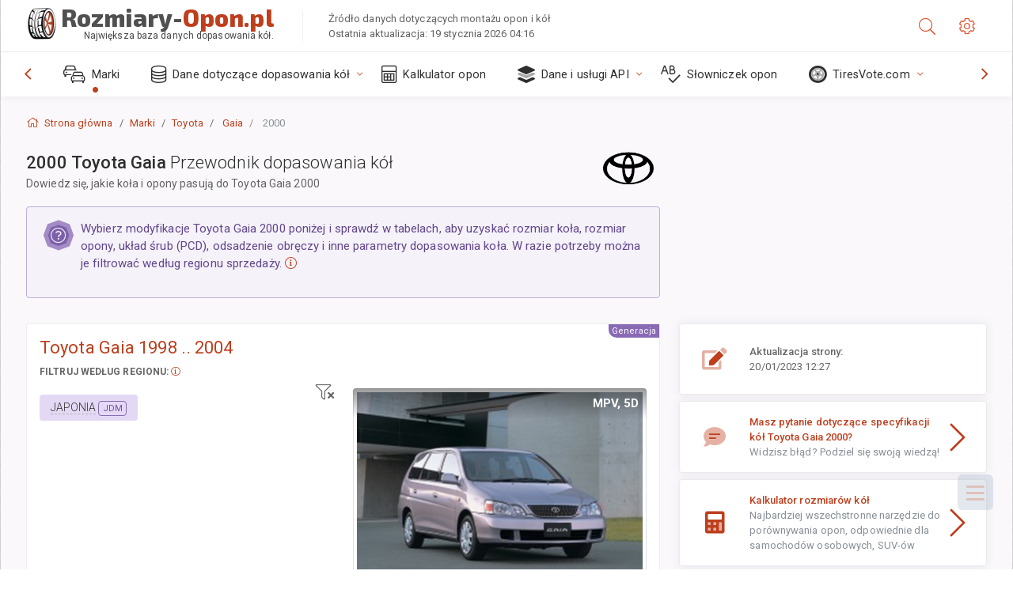

--- FILE ---
content_type: text/html; charset=utf-8
request_url: https://rozmiary-opon.pl/sublogin/
body_size: 100
content:



<script>window.st = 'razixdqsSM7Nqg570sBhgw84wFTA8HzvYCLnJnZqpgNp'</script>


--- FILE ---
content_type: text/html; charset=utf-8
request_url: https://www.google.com/recaptcha/api2/aframe
body_size: 267
content:
<!DOCTYPE HTML><html><head><meta http-equiv="content-type" content="text/html; charset=UTF-8"></head><body><script nonce="pbkdwuoRHvVzVm6PMLq87Q">/** Anti-fraud and anti-abuse applications only. See google.com/recaptcha */ try{var clients={'sodar':'https://pagead2.googlesyndication.com/pagead/sodar?'};window.addEventListener("message",function(a){try{if(a.source===window.parent){var b=JSON.parse(a.data);var c=clients[b['id']];if(c){var d=document.createElement('img');d.src=c+b['params']+'&rc='+(localStorage.getItem("rc::a")?sessionStorage.getItem("rc::b"):"");window.document.body.appendChild(d);sessionStorage.setItem("rc::e",parseInt(sessionStorage.getItem("rc::e")||0)+1);localStorage.setItem("rc::h",'1768812809486');}}}catch(b){}});window.parent.postMessage("_grecaptcha_ready", "*");}catch(b){}</script></body></html>

--- FILE ---
content_type: text/css
request_url: https://rozmiary-opon.pl/static/v2/css/A.app.bundle.css.pagespeed.cf._eDuH9EiVl.css
body_size: 26136
content:
@charset "UTF-8";@import url(https://fonts.googleapis.com/css?family=Roboto:300,400,500,700,900);body{font-family:"Roboto","Helvetica Neue",Helvetica,Arial;font-size:.8125rem;letter-spacing:.1px}.page-content{color:#666}h1,h2,h3,h4,h5,h6{line-height:1.3;font-weight:400}strong{font-weight:500}h1 small,h2 small,h3 small,h4 small,h5 small,h6 small,.h1 small,.h2 small,.h3 small,.h4 small,.h5 small,.h6 small{font-weight:300;display:block;font-size:.9375rem;line-height:1.5;margin:2px 0 1.5rem}h2 small,h3 small,.h2 small,.h3 small{font-size:.9375rem}h4 small,.h4 small{font-size:.875rem}h5 small,h6 small,.h5 small,.h6 small{font-size:.8125rem}.text-contrast{color:#333}.text-gradient{background:-webkit-gradient(linear,left top,left bottom,color-stop(25%,#6e4e9e),color-stop(50%,#62468d),color-stop(75%,#0c7cd5),to(#0960a5));background:linear-gradient(180deg,#6e4e9e 25%,#62468d 50%,#0c7cd5 75%,#0960a5 100%);color:#886ab5;background-clip:text;text-fill-color:transparent;-webkit-background-clip:text;-webkit-text-fill-color:transparent;text-shadow:none}.page-logo,.page-sidebar,.nav-footer,.bg-brand-gradient{background-image:-webkit-gradient(linear,right top,left top,from(rgba(51,148,225,.18)),to(transparent));background-image:linear-gradient(270deg,rgba(51,148,225,.18),transparent);background-color:#584475}.btn-default{background-color:#f5f5f5;background-image:-webkit-gradient(linear,left bottom,left top,from(#f5f5f5),to(#f1f1f1));background-image:linear-gradient(to top,#f5f5f5,#f1f1f1);color:#444;border:1px solid rgba(0,0,0,.1);-webkit-box-shadow:none;box-shadow:none}.btn-default:hover{-webkit-box-shadow:none;box-shadow:none;border:1px solid #c6c6c6;color:#333;z-index:2}.btn-default:focus{border-color:#b19dce!important;z-index:3}.active.btn-default{background:#a38cc6;color:#fff;-webkit-box-shadow:0 2px 5px rgba(0,0,0,.15) inset!important;box-shadow:0 2px 5px rgba(0,0,0,.15) inset!important}.custom-scroll,.custom-scrollbar{overflow:hidden;overflow-y:scroll;-webkit-overflow-scrolling:touch}.custom-scroll::-webkit-scrollbar-track-piece,.custom-scrollbar::-webkit-scrollbar-track-piece{background-color:transparent}.custom-scroll::-webkit-scrollbar-thumb:vertical,.custom-scrollbar::-webkit-scrollbar-thumb:vertical{background-color:#666}.custom-scroll::-webkit-scrollbar,.custom-scrollbar::-webkit-scrollbar{height:4px;width:4px}.custom-scroll::-webkit-scrollbar-corner,.custom-scrollbar::-webkit-scrollbar-corner{width:40px}.custom-scroll::-webkit-scrollbar-thumb:vertical,.custom-scrollbar::-webkit-scrollbar-thumb:vertical{background-color:#666}.page-logo, body:not(.header-function-fixed) .page-logo, .header-function-fixed:not(.nav-function-top) .page-header, .footer-function-fixed .page-footer, #msgr_listfilter_input, .msgr-list, .msgr-list + .msgr:before {-webkit-transition:all 470ms cubic-bezier(.34,1.25,.3,1);transition:all 470ms cubic-bezier(.34,1.25,.3,1)}.breadcrumb>li.breadcrumb-item{-webkit-transition:all .3s ease-in-out;transition:all .3s ease-in-out}.btn-switch,[class*="btn-outline-"],.panel-toolbar .btn-panel{-webkit-transition:all .2s ease-in-out;transition:all .2s ease-in-out}.info-card img.cover{-webkit-transition:opacity .5s ease-in-out;transition:opacity .5s ease-in-out}.info-card img.cover{background-size:cover}.nav-function-top #mhni,.nav-function-minify #mhni{position:relative}.nav-function-top #mhni .onoffswitch-title,.nav-function-minify #mhni .onoffswitch-title{color:#da9400;color:var(--theme-warning-900)!important}.nav-function-top #mhni .onoffswitch-title-desc,.nav-function-minify #mhni .onoffswitch-title-desc{color:#da9400;color:var(--theme-warning-900)!important}.nav-function-top #mhni:after,.nav-function-minify #mhni:after{content:"DISABLED"}.dropdown-icon-menu>ul>li .btn,.header-btn{border-radius:4px;border:1px solid #dcdcdc;height:2.25rem;width:3.25rem;vertical-align:middle;line-height:2.125rem;margin-right:.9375rem;font-size:21px;padding:0 11px;cursor:default;color:#a6a6a6;position:relative}.dropdown-icon-menu>ul>li .btn:hover,.header-btn:hover{-webkit-box-shadow:none;box-shadow:none;border-color:#886ab5;background:#a38cc6;color:#fff}.nav-function-fixed:not(.nav-function-top) .page-header [data-class="nav-function-fixed"] {background:#505050;border-color:#363636!important;-webkit-box-shadow:inset 0 0 3px 1px rgba(0,0,0,.37);box-shadow:inset 0 0 3px 1px rgba(0,0,0,.37);color:#fff!important}.nav-function-top #mhni:after,.nav-function-minify #mhni:after{display:block;position:absolute;background:#ffc241;background:var(--theme-warning-50);font-size:10px;width:65px;text-align:center;border:1px solid var(--theme-warning-700);height:22px;line-height:20px;border-radius:10px;right:13px;top:26%;color:#1d1d1d}:root{--theme-primary:#886ab5;--theme-secondary:#868e96;--theme-success:#1dc9b7;--theme-info:#2196f3;--theme-warning:#ffc241;--theme-danger:#fd3995;--theme-light:#fff;--theme-dark:#505050;--theme-rgb-primary:136 , 106 , 181;--theme-rgb-success:29 , 201 , 183;--theme-rgb-info:33 , 150 , 243;--theme-rgb-warning:255 , 194 , 65;--theme-rgb-danger:253 , 57 , 149;--theme-rgb-fusion:79.75 , 79.75 , 79.75;--theme-primary-50:#ccbfdf;--theme-primary-100:#beaed7;--theme-primary-200:#b19dce;--theme-primary-300:#a38cc6;--theme-primary-400:#967bbd;--theme-primary-500:#886ab5;--theme-primary-600:#7a59ad;--theme-primary-700:#6e4e9e;--theme-primary-800:#62468d;--theme-primary-900:#563d7c;--theme-success-50:#7aece0;--theme-success-100:#63e9db;--theme-success-200:#4de5d5;--theme-success-300:#37e2d0;--theme-success-400:#21dfcb;--theme-success-500:#1dc9b7;--theme-success-600:#1ab3a3;--theme-success-700:#179c8e;--theme-success-800:#13867a;--theme-success-900:#107066;--theme-info-50:#9acffa;--theme-info-100:#82c4f8;--theme-info-200:#6ab8f7;--theme-info-300:#51adf6;--theme-info-400:#39a1f4;--theme-info-500:#2196f3;--theme-info-600:#0d8aee;--theme-info-700:#0c7cd5;--theme-info-800:#0a6ebd;--theme-info-900:#0960a5;--theme-warning-50:#ffebc1;--theme-warning-100:#ffe3a7;--theme-warning-200:#ffdb8e;--theme-warning-300:#ffd274;--theme-warning-400:#ffca5b;--theme-warning-500:#ffc241;--theme-warning-600:#ffba28;--theme-warning-700:#ffb20e;--theme-warning-800:#f4a500;--theme-warning-900:#da9400;--theme-danger-50:#feb7d9;--theme-danger-100:#fe9ecb;--theme-danger-200:#fe85be;--theme-danger-300:#fe6bb0;--theme-danger-400:#fd52a3;--theme-danger-500:#fd3995;--theme-danger-600:#fd2087;--theme-danger-700:#fc077a;--theme-danger-800:#e7026e;--theme-danger-900:#ce0262;--theme-fusion-50:#909090;--theme-fusion-100:#838383;--theme-fusion-200:#767676;--theme-fusion-300:dimgray;--theme-fusion-400:#5d5d5d;--theme-fusion-500:#505050;--theme-fusion-600:#434343;--theme-fusion-700:#363636;--theme-fusion-800:#2a2a2a;--theme-fusion-900:#1d1d1d;--breakpoint-xs:0;--breakpoint-sm:576px;--breakpoint-md:768px;--breakpoint-lg:992px;--breakpoint-xl:1280px}main{display:block}a,a:active,a:focus,button,button:focus,button:active,.btn,.btn:focus,.btn:active:focus,.btn.active:focus,.btn.focus,.btn.focus:active,.btn.active.focus{outline:none;outline:0}input::-moz-focus-inner{border:0}html{scroll-behavior:smooth}html body{direction:ltr;text-rendering:optimizeLegibility;background-color:#fff}html body a{color:#886ab5;text-decoration:none;background-color:transparent}html body a:hover{color:#967bbd;text-decoration:underline}.header-icon{color:#666;height:4.125rem;display:block;line-height:4.125rem;text-decoration:none;position:relative}.header-icon:not(.btn) {min-width:3.125rem;text-align:center;overflow:visible}.header-icon:not(.btn) > [class*='fa-']:first-child,
    .header-icon:not(.btn) > .ni:first-child {color:#886ab5;vertical-align:middle}.header-icon:not(.btn) > [class*='fa-']:first-child {font-size:21px}.header-icon:not(.btn) > .ni:first-child {font-size:21px}.header-icon:not(.btn):hover > [class*='fa-']:only-child,
    .header-icon:not(.btn):hover > .ni {color:#404040}.header-icon:not(.btn)[data-toggle="dropdown"] {}.header-icon:not(.btn)[data-toggle="dropdown"][data-toggle="dropdown"]:after {content:" ";width:1.5rem;height:1.5rem;position:absolute;background:#dae1e8;border-radius:50%;top:1.3125rem;z-index:-1;left:.9375rem;opacity:0;-webkit-transition:all 100ms ease-in;transition:all 100ms ease-in}.header-icon:not(.btn)[data-toggle="dropdown"][aria-expanded="true"] {color:#404040;position:relative;z-index:1001;font-weight:500}.header-icon:not(.btn)[data-toggle="dropdown"][aria-expanded="true"]:after {content:" ";width:2.5rem;height:2.5rem;top:.8125rem;z-index:-1;left:.3125rem;opacity:1}.header-icon:not(.btn)[data-toggle="dropdown"][aria-expanded="true"] > [class*='fa-']:first-child,
        .header-icon:not(.btn)[data-toggle="dropdown"][aria-expanded="true"] > .ni:first-child {color:#404040!important;-webkit-background-clip:initial;-webkit-text-fill-color:initial;background:none}.header-icon:not(.btn)[data-toggle="dropdown"] + .dropdown-menu {position:absolute;border:0 solid #ccc;right:2rem;top:4.0625rem!important;left:auto!important;padding:0;margin:0}.header-icon:not(.btn) .profile-image {width:2rem;height:auto}.header-icon:hover{cursor:default;color:#404040}.page-header{background-color:#fff;-webkit-box-shadow:0 0 28px 0 rgba(86,61,124,.13);box-shadow:0 0 28px 0 rgba(86,61,124,.13);display:-webkit-box;display:-ms-flexbox;display:flex;-webkit-box-flex:0;-ms-flex:0 0 auto;flex:0 0 auto;-webkit-box-align:center;-ms-flex-align:center;align-items:center;height:4.125rem;position:relative;z-index:1000;-webkit-box-ordinal-group:2;-ms-flex-order:1;order:1}.page-header .page-logo{display:none}.page-header .badge-icon{left:1.5625rem;top:1.09375rem}.page-header .badge-icon:only-child{position:relative;left:auto;right:auto;font-size:14px;height:26px;width:26px;line-height:21px;top:20px;margin:0 auto;display:-webkit-box;display:-ms-flexbox;display:flex;-webkit-box-align:center;-ms-flex-align:center;align-items:center;-webkit-box-pack:center;-ms-flex-pack:center;justify-content:center}.page-logo{height:4.125rem;width:16.875rem;-webkit-box-shadow:0 0 28px 0 rgba(0,0,0,.13);box-shadow:0 0 28px 0 rgba(0,0,0,.13);overflow:hidden;text-align:center;display:-webkit-box;display:-ms-flexbox;display:flex;-webkit-box-align:center;-ms-flex-align:center;align-items:center;-ms-flex-positive:0;-webkit-box-flex:0;flex-grow:0;-ms-flex-negative:0;flex-shrink:0;min-height:1px;padding:0 2rem}.page-logo img{width:28px;height:28px}.page-logo .page-logo-link{-webkit-box-flex:1;-ms-flex:1 0 auto;flex:1 0 auto}.page-logo-text{margin-left:.5rem;font-weight:300;font-size:1rem;color:#fff;display:block;-webkit-box-flex:1;-ms-flex:1 0 auto;flex:1 0 auto;text-align:left}.search{-webkit-box-flex:1;-ms-flex:1;flex:1}.search .app-forms{padding:0}.search .app-forms.has-length{position:relative}.search .app-forms:before{content:none}#search-field{max-width:21.875rem;height:2.625rem;line-height:normal;border-radius:4px;background:transparent;border:1px solid transparent;-webkit-box-shadow:none;box-shadow:none;font-size:.9375rem;padding:.38rem}.dropdown-icon-menu>.btn{z-index:1}.dropdown-icon-menu>ul{opacity:0;list-style:none;margin:0;position:absolute;background:#fff;height:2.25rem;padding:2.75rem 4px 5px;width:3.75rem;margin-left:1px;margin-top:-2.5rem;left:-5px;overflow:hidden;-webkit-box-shadow:0 3px 3px rgba(0,0,0,.12) , 0 0 3px rgba(0,0,0,.24);box-shadow:0 3px 3px rgba(0,0,0,.12) , 0 0 3px rgba(0,0,0,.24);border-radius:.25rem;-webkit-transition:all 270ms cubic-bezier(.34,1.25,.3,1);transition:all 270ms cubic-bezier(.34,1.25,.3,1)}.dropdown-icon-menu>ul>li{margin-bottom:4px;position:relative}.dropdown-icon-menu>ul>li:last-child{margin-bottom:0}.dropdown-icon-menu:hover>ul{display:block;opacity:1;height:7.75rem}.dropdown-icon-menu:hover>ul:hover{overflow:visible}.tab-notification{height:363px}.tab-notification .tab-pane{height:100%}.notification{padding:0;margin:0;list-style:none;position:relative}.notification li{position:relative;background:#fff}.notification li.unread{background:#fffaee}.notification li.unread .name{font-weight:500}.notification li>:first-child{padding:.75rem 1.5rem;border-bottom:1px solid rgba(0,0,0,.06)}.notification li>:first-child:hover{text-decoration:none;background-image:-webkit-gradient(linear,left top,left bottom,from(rgba(29,33,41,.03)),to(rgba(29,33,41,.04)));background-image:linear-gradient(rgba(29,33,41,.03),rgba(29,33,41,.04))}.notification li>:first-child:focus{text-decoration:none}.notification li>:first-child>span{position:relative}.notification li>:first-child>span>span{display:block}.notification li:last-child>a{border:0}.notification .name{color:#222;font-weight:400;font-size:.8125rem}.notification .msg-a,.notification .msg-b{color:#555}.notification.notification-layout-2 li{background:#f9f9f9}.notification.notification-layout-2 li.unread{background:#fff}.notification.notification-layout-2 li.unread .name{font-weight:bold}.notification.notification-layout-2 li>:first-child{position:relative;border-bottom:1px solid rgba(0,0,0,.04);z-index:1}.notification.notification-layout-2 li>:first-child:hover{background:transparent}.notification.notification-layout-2 li>:first-child:hover:after{content:"";position:absolute;top:0;bottom:0;left:0;right:0;z-index:-1;-webkit-box-shadow:inset 1px 0 0 #dadce0 , inset -1px 0 0 #dadce0 , 0 1px 2px 0 rgba(60,64,67,.3) , 0 1px 3px 1px rgba(60,64,67,.15);box-shadow:inset 1px 0 0 #dadce0 , inset -1px 0 0 #dadce0 , 0 1px 2px 0 rgba(60,64,67,.3) , 0 1px 3px 1px rgba(60,64,67,.15)}.notification.notification-layout-2 li .name{font-size:.875rem}.notification.notification-layout-2:hover{cursor:pointer}.notification:not(.notification-loading):before {content:"No new messages";position:absolute;top:0;left:0;z-index:0;padding:1.5rem;width:100%;display:block}.app-list{margin:0 auto;display:block;width:21.875rem!important;height:22.5rem!important;font-size:0;padding:.5rem 1rem;text-align:center;-webkit-user-select:none;-moz-user-select:none;-ms-user-select:none;user-select:none}.app-list>li{display:inline-block;text-align:center;padding:0}.app-list-item{height:5.9375rem;width:6.25rem;display:block;text-decoration:none;color:#666;margin:10px 2px;border:1px solid transparent!important;outline:none;border-radius:3px;padding-top:8px;border-radius:4px;-webkit-box-align:center;-ms-flex-align:center;align-items:center;-webkit-box-pack:center;-ms-flex-pack:center;justify-content:center;-webkit-box-orient:vertical;-webkit-box-direction:normal;-ms-flex-direction:column;flex-direction:column}.app-list-item .icon-stack{font-size:3.125rem;margin-top:4px}.app-list-item:hover{padding-top:7px}.app-list-item:hover>.icon-stack{font-size:3.1875rem}.app-list-item:active{border-color:#886ab5;padding-top:8px}.app-list-item:active>.icon-stack{font-size:3.125rem}.app-list-name{text-align:center;font-size:.8125rem;text-overflow:ellipsis;display:block;white-space:nowrap;overflow:hidden}.header-function-fixed:not(.nav-function-top) .page-header {left:0;position:fixed!important;right:0;top:0}.header-function-fixed:not(.nav-function-top) .page-content {margin-top:4.125rem}.header-function-fixed:not(.nav-function-top):not(.nav-function-fixed) {}.header-function-fixed:not(.nav-function-top):not(.nav-function-fixed) .page-logo {width:16.875rem;position:fixed;top:0;z-index:950}.header-function-fixed:not(.nav-function-top):not(.nav-function-fixed) .page-sidebar .primary-nav {margin-top:4.125rem}.header-function-fixed:not(.nav-function-top):not(.nav-function-fixed).desktop.nav-function-hidden .page-logo {position:absolute;-webkit-transition:none!important;transition:none!important}@media (min-width:992px){.header-function-fixed:not(.nav-function-top) .page-header {margin-left:16.875rem}.header-function-fixed:not(.nav-function-top).nav-function-minify .page-sidebar .page-logo {width:4.6875rem}.header-function-fixed.nav-function-top{}.header-function-fixed.nav-function-top .page-header{position:fixed!important;-webkit-box-shadow:0 0 28px 2px rgba(86,61,124,.13);box-shadow:0 0 28px 2px rgba(86,61,124,.13);-webkit-transform:translateZ(0)}}.page-sidebar{position:relative;-webkit-box-flex:1;-ms-flex:1 0 auto;flex:1 0 auto;width:16.875rem;max-width:16.875rem;-webkit-box-orient:vertical;-webkit-box-direction:normal;-ms-flex-direction:column;flex-direction:column;display:-webkit-box;display:-ms-flexbox;display:flex;z-index:1002;will-change:left , right}.primary-nav{overflow:auto;overflow-x:hidden;-webkit-overflow-scrolling:touch;-webkit-backface-visibility:hidden;backface-visibility:hidden}.primary-nav .nav-menu:last-of-type{margin:0}.primary-nav .nav-menu:first-of-type{margin-top:1rem;margin-bottom:1rem}.nav-title{text-transform:uppercase;margin:0;color:#8268a8;padding:1rem 2rem;margin-top:1.5rem;font-size:.7rem;letter-spacing:1px;font-weight:500}.nav-menu{padding:0;list-style:none;margin:0}.nav-menu a,.nav-menu a>[class*="fa-"],.nav-menu a>.ni{-webkit-transition:all .3s ease-out;transition:all .3s ease-out}.nav-menu b.collapse-sign{display:-webkit-box;display:-ms-flexbox;display:flex;-webkit-box-align:center;-ms-flex-align:center;align-items:center;-webkit-box-pack:center;-ms-flex-pack:center;justify-content:center;color:#967bbd}.nav-menu b.collapse-sign>[class*="fa-"],.nav-menu b.collapse-sign>.ni{font-size:inherit}.nav-menu ul{padding-left:0;list-style:none;display:none}.nav-menu li{position:relative}.nav-menu li.open>a{color:#fff}.nav-menu li.active{}.nav-menu li.active>a{color:#fff;background-color:rgba(255,255,255,.04);-webkit-box-shadow:inset 3px 0 0 #886ab5;box-shadow:inset 3px 0 0 #886ab5;font-weight:400}.nav-menu li.active>a:hover>[class*="fa-"],.nav-menu li.active>a:hover>.ni{color:#a8a6ac}.nav-menu li.active>ul{display:block}.nav-menu li.active:not(.open) > a:before {content:'\f413';font-family:'nextgen-icons';position:absolute;top:calc(50% - 5px);right:11px;font-size:7px;height:10px;width:auto;color:#24b3a4;display:-webkit-box;display:-ms-flexbox;display:flex;-ms-flex-line-pack:center;align-content:center;-webkit-box-align:center;-ms-flex-align:center;align-items:center}.nav-menu li a{display:-webkit-box;display:-ms-flexbox;display:flex;-webkit-box-align:center;-ms-flex-align:center;align-items:center;outline:0;padding:.8125rem 2rem;font-size:.875rem;color:#bdafd1;font-weight:400;text-decoration:none;position:relative}.nav-menu li a .dl-ref{font-size:.625rem;text-align:center;min-width:1.25rem;display:inline-block;border-radius:4px;letter-spacing:.5px;margin-left:-2.1875rem;margin-right:.9375rem;font-weight:500;overflow:hidden;padding:0 4px;-webkit-font-smoothing:subpixel-antialiased}.nav-menu li a .dl-ref.label{margin-left:0;margin-right:0;font-weight:400;color:rgba(255,255,255,.7)}.nav-menu li a>[class*="fa-"],.nav-menu li a>.ni{margin-right:.25rem;font-size:1.125rem;width:1.75rem;color:#876fab;text-align:left}.nav-menu li a>.nav-link-text{-webkit-box-flex:1;-ms-flex:1;flex:1;display:-webkit-inline-box;display:-ms-inline-flexbox;display:inline-flex;-webkit-box-align:center;-ms-flex-align:center;align-items:center;line-height:normal}.nav-menu li a.collapsed .nav-menu-btn-sub-collapse{-webkit-transform:rotate(180deg);transform:rotate(180deg)}.nav-menu li a:hover{color:#fff;text-decoration:none;background-color:rgba(0,0,0,.1)}.nav-menu li a:hover .badge{color:#fff}.nav-menu li a:hover>[class*="fa-"],.nav-menu li a:hover>.ni{color:#a8a6ac}.nav-menu li a:hover>.badge{-webkit-box-shadow:0 0 0 1px rgba(107,83,143,.8);box-shadow:0 0 0 1px rgba(107,83,143,.8);border:1px solid rgba(107,83,143,.8)}.nav-menu li a:focus{color:#fff}.nav-menu li a:focus .badge{color:#fff}.nav-menu li>ul{background-color:rgba(0,0,0,.1);padding-top:10px;padding-bottom:10px}.nav-menu li>ul li a{color:#af9fc7;padding:.8125rem 2rem .8125rem 4rem}.nav-menu li>ul li a b.collapse-sign>[class*="fa-"],.nav-menu li>ul li a b.collapse-sign>.ni{font-size:inherit-2}.nav-menu li>ul li a>[class*="fa-"],.nav-menu li>ul li a>.ni{margin-left:-2.1875rem;margin-right:.9375rem;color:#876fab;font-size:.875rem;width:1.25rem;text-align:center}.nav-menu li>ul li a>.badge{color:#fff;background-color:#fd3995;border:1px solid #505050}.nav-menu li>ul li a:hover{color:#fff;background-color:rgba(0,0,0,.1)}.nav-menu li>ul li a:hover>.nav-link-text>[class*="fa-"],.nav-menu li>ul li a:hover>.nav-link-text>.ni{color:#a8a6ac}.nav-menu li>ul li.active>a{color:#fff;background-color:transparent;-webkit-box-shadow:none;box-shadow:none;font-weight:400}.nav-menu li>ul li.active>a>.nav-link-text>[class*="fa-"],.nav-menu li>ul li.active>a>.nav-link-text>.ni{color:#fff}.nav-menu li>ul li.active>a:hover>.nav-link-text>[class*="fa-"],.nav-menu li>ul li.active>a:hover>.nav-link-text>.ni{color:#a8a6ac}.nav-menu li>ul li:last-child>ul{padding-bottom:0}.nav-menu li>ul li>ul li.active>a{color:#fff}.nav-menu li>ul li>ul li a{color:#aa99c4;padding:.8125rem 2rem .8125rem 4.75rem}.nav-menu li>ul li>ul li a .dl-ref{margin-left:0;margin-right:.20833rem}.nav-menu li>ul li>ul li a>[class*="fa-"],.nav-menu li>ul li>ul li a>.ni{margin-left:0;margin-right:.20833rem}.nav-menu li>ul li>ul li a:hover{color:#fff}.nav-menu li>ul li>ul li a>.badge{color:#fff;background-color:#fd3995;border:1px solid #505050}.nav-menu li:last-child{margin-bottom:0}.nav-menu:last-child{margin-bottom:0}.nav-menu-clean{background:#fff}.nav-menu-clean ul{background:transparent!important;padding-bottom:0!important}.nav-menu-clean li a{background:transparent!important;color:#505050!important}.nav-menu-clean li a span{color:#505050!important}.nav-menu-clean li a:hover{background-color:#f4f4f4!important}.nav-menu-clean li a{border-bottom:1px solid transparent}.nav-menu-clean li > ul li > ul > li:not(:last-child) a {border-bottom:none}.nav-menu-bordered{border:1px solid rgba(0,0,0,.08)}.nav-menu-bordered li a{border-bottom:1px solid rgba(0,0,0,.08)}.nav-menu-bordered li > ul li > ul > li:not(:last-child) a {border-bottom:none}.nav-menu-compact li a{padding-left:1.5rem!important;padding-right:1.5rem!important}.nav-menu-compact li li a{padding-left:2rem!important}.nav-menu-compact li li li a{padding-left:2.5rem!important}.nav-menu.nav-menu-reset li a:not(:hover),
.nav-menu.nav-menu-reset .collapse-sign {color:rgba(255,255,255,.7)!important}@media (min-width:1280px){.page-sidebar .primary-nav .nav-menu>li>a{font-size:.875rem}}.nav-filter{margin:0;opacity:0;visibility:hidden;overflow:hidden;height:0;position:relative;-webkit-transform:scale(.3);transform:scale(.3);-webkit-transition:all 400ms cubic-bezier(.34,1.25,.3,1);transition:all 400ms cubic-bezier(.34,1.25,.3,1);display:-webkit-box;display:-ms-flexbox;display:flex;-webkit-box-align:center;-ms-flex-align:center;align-items:center;-webkit-box-pack:center;-ms-flex-pack:center;justify-content:center}.nav-filter input[type="text"]{padding:8px 40px 8px 14px;width:14.625rem;background:rgba(0,0,0,.4);color:#fff}.nav-filter input[type="text"]:not(:focus) {border-color:rgba(0,0,0,.1)}.nav-filter input[type="text"]:focus{border-color:#775c9f}.list-filter-active{}.list-filter-active .info-card{height:calc(9.53rem - 9.53rem);-webkit-transition:all 400ms cubic-bezier(.34,1.25,.3,1);transition:all 400ms cubic-bezier(.34,1.25,.3,1)}.list-filter-active .nav-filter{opacity:1;visibility:visible;height:60px;-webkit-box-shadow:0 0 28px 0 rgba(0,0,0,.13);box-shadow:0 0 28px 0 rgba(0,0,0,.13);-webkit-transform:scale(1);transform:scale(1)}.list-filter-active .nav-title{display:none}.list-filter-active .nav-menu{margin:0}.list-filter-active .nav-menu li>ul{padding:0}.list-filter-active .js-filter-hide{display:none}.list-filter-active .js-filter-show{display:block}.page-sidebar:not(.list-filter-active) .filter-message {display:none}@media (min-width:992px){.nav-function-top .page-sidebar,.nav-function-minify .page-sidebar{}.nav-function-top .page-sidebar .filter-message,.nav-function-top .page-sidebar .nav-filter,.nav-function-minify .page-sidebar .filter-message,.nav-function-minify .page-sidebar .nav-filter{display:none}}.info-card{position:relative;width:16.875rem;height:9.53rem;color:#fff;overflow:hidden;display:-webkit-box;display:-ms-flexbox;display:flex;-webkit-box-orient:horizontal;-webkit-box-direction:normal;-ms-flex-direction:row;flex-direction:row;-webkit-box-align:center;-ms-flex-align:center;align-items:center;padding:0 2rem;-webkit-transition:all 700ms cubic-bezier(.34,1.25,.3,1);transition:all 700ms cubic-bezier(.34,1.25,.3,1)}.info-card img.cover{opacity:.5;top:0;left:0;bottom:0;right:0;position:absolute;height:auto}.info-card .profile-image{width:3.125rem;height:auto;display:inline-block;z-index:2;position:relative}.info-card .info-card-text{margin-left:1rem;color:inherit;text-shadow:#000 0 1px;z-index:1;position:relative;line-height:normal}.info-card .info-card-text>span{font-weight:300}@media (min-width:1280px){.info-card:hover{-webkit-transition:all .1s ease-in-out;transition:all .1s ease-in-out;will-change:opacity}.info-card:hover img.cover{opacity:.7;-webkit-backface-visibility:hidden;backface-visibility:hidden}}.info-card-text{font-size:.875rem;display:inline-block;vertical-align:middle;font-weight:500;line-height:1.35}.info-card-text>span{font-size:.875rem;display:block;font-weight:300}.nav-padel-left,.nav-padel-right{display:none}@media (min-width:992px){.nav-function-top{}.nav-function-top .nav-menu-wrapper{-webkit-box-flex:0;-ms-flex:0 1 100%;flex:0 1 100%}.nav-function-top .hidden-nav-function-top{display:none!important}.nav-function-top #search-field{color:#fff}.nav-function-top:not(.header-function-fixed) #nff {position:relative}.nav-function-top:not(.header-function-fixed) #nff .onoffswitch-title {color:#da9400;color:var(--theme-warning-900)}.nav-function-top:not(.header-function-fixed) #nff .onoffswitch-title-desc {color:#da9400;color:var(--theme-warning-900)}.nav-function-top:not(.header-function-fixed) #nff:after {content:"DISABLED";display:block;position:absolute;background:#ffc241;background:var(--theme-warning-50);font-size:10px;width:65px;text-align:center;border:1px solid var(--theme-warning-700);height:22px;line-height:20px;border-radius:10px;right:13px;top:26%;color:#1d1d1d}.nav-function-top .page-header{margin-top:0;height:4.125rem;background-image:-webkit-gradient(linear,right top,left top,from(rgba(51,148,225,.18)),to(transparent));background-image:linear-gradient(270deg,rgba(51,148,225,.18),transparent);background-color:#584475;position:absolute;top:0;right:0;left:0;-webkit-box-shadow:0 0 14px 0 rgba(86,61,124,.13);box-shadow:0 0 14px 0 rgba(86,61,124,.13)}.nav-function-top .page-header .dropdown-icon-menu{display:none}.nav-function-top .page-header #search-field{margin:0!important}.nav-function-top .page-header .page-logo{display:-webkit-box;display:-ms-flexbox;display:flex;width:auto;width:initial;padding-left:0;background:transparent;-webkit-box-shadow:none;box-shadow:none}.nav-function-top .page-header .header-icon:not(.btn) > [class*='fa-']:first-child,
      .nav-function-top .page-header .header-icon:not(.btn) > .ni:first-child {color:#a38cc6}.nav-function-top .page-header .header-icon:not(.btn) > [class*='fa-']:first-child:hover,
        .nav-function-top .page-header .header-icon:not(.btn) > .ni:first-child:hover {color:#beaed7}.nav-function-top .page-header .badge.badge-icon{-webkit-box-shadow:0 0 0 1px #7a59ad;box-shadow:0 0 0 1px #7a59ad}.nav-function-top .page-header .header-icon:not(.btn)[data-toggle="dropdown"] + .dropdown-menu {top:4.125rem!important}.nav-function-top .page-content-wrapper{margin-top:7.625rem}.nav-function-top .page-wrapper{padding-left:0}.nav-function-top .page-wrapper .page-footer{width:100%}.nav-function-top .page-sidebar{display:-webkit-box;display:-ms-flexbox;display:flex;width:100%;max-width:100%;height:3.5rem;z-index:999;padding:0 .625rem;background:#fff;-webkit-box-shadow:0 0 14px 0 rgba(86,61,124,.13);box-shadow:0 0 14px 0 rgba(86,61,124,.13);position:absolute;top:4.125rem;-webkit-box-ordinal-group:3;-ms-flex-order:2;order:2}.nav-function-top .page-sidebar .page-logo,.nav-function-top .page-sidebar .nav-filter,.nav-function-top .page-sidebar .info-card,.nav-function-top .page-sidebar .nav-title{display:none}.nav-function-top .page-sidebar .primary-nav{-webkit-box-flex:1;-ms-flex:1;flex:1;display:-webkit-box;display:-ms-flexbox;display:flex;-webkit-box-align:stretch;-ms-flex-align:stretch;align-items:stretch;font-size:0;-ms-overflow-style:-ms-autohiding-scrollbar}.nav-function-top .page-sidebar .primary-nav::-webkit-scrollbar{display:none}.nav-function-top .page-sidebar .primary-nav .nav-menu{margin:0;margin-left:2.90rem;padding:0;display:-webkit-box;display:-ms-flexbox;display:flex;-webkit-box-orient:horizontal;-webkit-box-direction:normal;-ms-flex-direction:row;flex-direction:row;-webkit-box-align:stretch;-ms-flex-align:stretch;align-items:stretch;-webkit-box-flex:0;-ms-flex:0 1 100%;flex:0 1 100%;-webkit-transition:margin .5s ease-out 0s;transition:margin .5s ease-out 0s}.nav-function-top .page-sidebar .primary-nav .nav-menu>li{display:inline-block;position:static}.nav-function-top .page-sidebar .primary-nav .nav-menu>li.nav-title{display:none}.nav-function-top .page-sidebar .primary-nav .nav-menu>li.active>a{-webkit-box-shadow:none;box-shadow:none}.nav-function-top .page-sidebar .primary-nav .nav-menu>li.active>a:before{content:'\f413';font-family:'nextgen-icons';position:absolute;top: calc(50% + 15px);right:calc(50% - 5px);font-size:7px;height:10px;width:auto;color:#24b3a4}.nav-function-top .page-sidebar .primary-nav .nav-menu>li>a{padding:.75rem 1.5rem .75rem 1rem;text-align:center;height:100%}.nav-function-top .page-sidebar .primary-nav .nav-menu>li>a>.ni,.nav-function-top .page-sidebar .primary-nav .nav-menu>li>a>[class*="fa-"]{width:inherit;margin:0;margin-right:.5rem!important;display:-webkit-box!important;display:-ms-flexbox!important;display:flex!important;-webkit-box-align:center;-ms-flex-align:center;align-items:center;-webkit-box-pack:left;-ms-flex-pack:left;justify-content:left;color:inherit}.nav-function-top .page-sidebar .primary-nav .nav-menu>li>a>.nav-link-text{overflow:hidden;white-space:nowrap;text-overflow:ellipsis;line-height:normal;vertical-align:text-top;font-weight:400;display:inline-block;-webkit-box-flex:0;-ms-flex:0 1 auto;flex:0 1 auto}.nav-function-top .page-sidebar .primary-nav .nav-menu>li>a>.badge,.nav-function-top .page-sidebar .primary-nav .nav-menu>li>a>.badge.clear-badge{left:53%}.nav-function-top .page-sidebar .primary-nav .nav-menu>li>a>.collapse-sign{margin-left:.5rem;color:#a492c0;position:absolute;right:.5rem;top:0;bottom:0}.nav-function-top .page-sidebar .primary-nav .nav-menu>li>a>.collapse-sign>em:before{content:"\f107"}.nav-function-top .page-sidebar .primary-nav .nav-menu>li>a>.badge:first-child{max-width:none;width:25px!important;height:25px!important;line-height:16px!important;font-size:.8125rem!important;display:block!important;margin:0 auto 4px!important}.nav-function-top .page-sidebar .primary-nav .nav-menu>li a{font-size:.9rem;color:#584475}.nav-function-top .page-sidebar .primary-nav .nav-menu>li>ul{display:none!important;width:13rem;height:auto!important;top:3.5rem;position:absolute;background:#68518c;border-radius:10px;-webkit-box-shadow:0 0 40px 0 rgba(82,63,105,.15);box-shadow:0 0 40px 0 rgba(82,63,105,.15);padding:1rem 0;margin-top:1rem}.nav-function-top .page-sidebar .primary-nav .nav-menu>li>ul li{width:100%;position:relative}.nav-function-top .page-sidebar .primary-nav .nav-menu>li>ul li a{padding:.65rem 1.25rem;width:100%;color:#bdafd1;max-height:none;-webkit-box-shadow:none;box-shadow:none}.nav-function-top .page-sidebar .primary-nav .nav-menu>li>ul li a .nav-link-text{display:block}.nav-function-top .page-sidebar .primary-nav .nav-menu>li>ul li a .nav-link-text>.dl-ref{margin-left:0;margin-right:5px;display:none}.nav-function-top .page-sidebar .primary-nav .nav-menu>li>ul li a .nav-link-text>.ni>[class*="fa-"]{margin-left:6px}.nav-function-top .page-sidebar .primary-nav .nav-menu>li>ul li ul{background:#68518c;padding:0}.nav-function-top .page-sidebar .primary-nav .nav-menu>li>ul li ul li a{padding-left:2rem}.nav-function-top .page-sidebar .primary-nav .nav-menu>li>ul li:hover>a{background:rgba(0,0,0,.1);color:#fff}.nav-function-top .page-sidebar .primary-nav .nav-menu>li>ul:after{content:"";display:block;width: calc(100% + 100px);height: calc(100% + 120px);position:absolute;z-index:-1;left:-50px;top:-1rem;background:transparent}.nav-function-top .page-sidebar .primary-nav .nav-menu>li>ul:before{content:"\f1c8";font-family:'nextgen-icons';position:absolute;font-size:5rem;color:#68518c;overflow:hidden;display:block;top:-1.7rem;left:0}.nav-function-top .page-sidebar .primary-nav .nav-menu>li:hover>a{color:#886ab5;background:transparent}.nav-function-top .page-sidebar .primary-nav .nav-menu>li:hover>a+ul{display:block!important;animation:animateFadeInUp .5s;-webkit-animation:animateFadeInUp .5s}.nav-function-top .page-sidebar .nav-footer{display:none}.nav-function-top.nav-function-minify .page-sidebar .primary-nav .nav-menu>li>a>.nav-link-text{display:none}.nav-function-top.nav-function-minify .page-sidebar .primary-nav .nav-menu>li>a>.badge{left:24px}.nav-function-top.nav-function-minify .page-sidebar .primary-nav .nav-menu>li>a>.ni,.nav-function-top.nav-function-minify .page-sidebar .primary-nav .nav-menu>li>a>[class*="fa-"]{-webkit-box-pack:center;-ms-flex-pack:center;justify-content:center}.nav-function-top .page-header{-webkit-box-ordinal-group:2;-ms-flex-order:1;order:1}.nav-function-top .page-wrapper{display:-webkit-box;display:-ms-flexbox;display:flex;-webkit-box-orient:vertical;-webkit-box-direction:normal;-ms-flex-direction:column;flex-direction:column}.nav-function-top .page-sidebar{-webkit-box-ordinal-group:3;-ms-flex-order:2;order:2}.nav-function-top .page-content{-webkit-box-ordinal-group:4;-ms-flex-order:3;order:3;-webkit-box-align:stretch;-ms-flex-align:stretch;align-items:stretch;-webkit-box-flex:1;-ms-flex:1 1 auto;flex:1 1 auto}}@media (min-width:1280px){.nav-function-top .page-sidebar .primary-nav .nav-menu{}.nav-function-top .page-sidebar .primary-nav .nav-menu>li>a>.badge:first-child{max-width:none;width:27px!important;height:27px!important;line-height:18px!important;margin:0 auto 2px!important}.nav-function-top .page-sidebar .primary-nav .nav-menu>li>a>.ni,.nav-function-top .page-sidebar .primary-nav .nav-menu>li>a>[class*="fa-"],.nav-function-top .page-sidebar .primary-nav .nav-menu>li>a>img{font-size:22px;height:22px}}@media (min-width:992px){.nav-function-hidden:not(.nav-function-top) .page-wrapper {padding-left:.625rem}.nav-function-hidden:not(.nav-function-top) .page-sidebar {left:-16.25rem;z-index:1001;-webkit-transition:all 470ms cubic-bezier(.34,1.25,.3,1);transition:all 470ms cubic-bezier(.34,1.25,.3,1);position:absolute;top:0;bottom:0;will-change:left , right}.nav-function-hidden:not(.nav-function-top) .page-sidebar:after {content:"";background:transparent;height:100%;display:block;position:fixed;z-index:1;top:0;bottom:0;left:16.875rem;width:2.1rem}.nav-function-hidden:not(.nav-function-top) .page-sidebar:hover {left:0;-webkit-transition:450ms cubic-bezier(.9,.01,.09,1);transition:450ms cubic-bezier(.9,.01,.09,1)}.nav-function-hidden:not(.nav-function-top) .page-sidebar:hover:after {content:"";z-index:-1}.nav-function-hidden:not(.nav-function-top) .page-header {margin-left:0}.nav-function-hidden:not(.nav-function-top) .page-header [data-class="nav-function-hidden"] {background:#505050;border-color:#363636!important;-webkit-box-shadow:inset 0 0 3px 1px rgba(0,0,0,.37);box-shadow:inset 0 0 3px 1px rgba(0,0,0,.37);color:#fff!important}.nav-function-hidden:not(.nav-function-top).nav-function-fixed .page-sidebar {}.nav-function-hidden:not(.nav-function-top).nav-function-fixed .page-sidebar:after {left:.625rem}.nav-function-hidden.header-function-fixed:not(.nav-function-top) .page-header {margin-left:.625rem}}.nav-function-fixed:not(.nav-function-top) .page-sidebar {position:fixed!important;top:0;bottom:0}.nav-function-fixed:not(.nav-function-top) .page-sidebar .primary-nav {overflow:auto;overflow-x:hidden;-webkit-overflow-scrolling:touch;height:calc(100% - 6.9375rem)}.nav-function-fixed:not(.nav-function-top) .page-sidebar .slimScrollDiv {height:calc(100% - 6.9375rem)!important}.nav-function-fixed:not(.nav-function-top) .page-sidebar .slimScrollDiv .primary-nav {padding-bottom:0}@media (min-width:992px){.nav-function-fixed{}.nav-function-fixed:not(.nav-function-top).mod-main-boxed .page-sidebar {position:fixed!important}.nav-function-fixed:not(.nav-function-top):not(.nav-function-hidden):not(.nav-function-minify) .page-content-wrapper {padding-left:16.875rem}.nav-function-fixed.nav-function-top.header-function-fixed .page-sidebar{position:fixed!important;-webkit-box-shadow:0 0 28px 2px rgba(86,61,124,.13);box-shadow:0 0 28px 2px rgba(86,61,124,.13)}.nav-function-fixed.nav-function-top.mod-main-boxed .page-sidebar{right:0;left:0;margin-right:auto;margin-left:auto;max-width:1278px}}@media (min-width:1280px){.nav-function-fixed{}.nav-function-fixed:not(.nav-function-top).mod-main-boxed .page-sidebar {position:absolute!important}}@media (min-width:992px){.nav-function-minify:not(.nav-function-top) {}.nav-function-minify:not(.nav-function-top) .hidden-nav-function-minify {display:none!important}.nav-function-minify:not(.nav-function-top) .page-sidebar {width:4.6875rem;z-index:1001;will-change:width;-webkit-transition:all 470ms cubic-bezier(.34,1.25,.3,1);transition:all 470ms cubic-bezier(.34,1.25,.3,1)}.nav-function-minify:not(.nav-function-top) .page-sidebar .page-logo {width:4.6875rem;padding:0;-webkit-box-pack:center;-ms-flex-pack:center;justify-content:center}.nav-function-minify:not(.nav-function-top) .page-sidebar .page-logo .page-logo-link {-webkit-box-flex:0;-ms-flex:none;flex:none}.nav-function-minify:not(.nav-function-top) .page-sidebar .page-logo .page-logo-text {display:none}.nav-function-minify:not(.nav-function-top) .page-sidebar .page-logo .page-logo-text + * {display:none!important}.nav-function-minify:not(.nav-function-top) .page-sidebar .info-card {height:5.9375rem;width:100%;padding:1.21324rem 0;text-align:center;overflow:hidden;-webkit-box-pack:center;-ms-flex-pack:center;justify-content:center}.nav-function-minify:not(.nav-function-top) .page-sidebar .info-card .profile-image + div {position:absolute;top:0;width:14.0625rem;text-align:left;display:none}.nav-function-minify:not(.nav-function-top) .page-sidebar .primary-nav {overflow:hidden}.nav-function-minify:not(.nav-function-top) .page-sidebar .primary-nav .nav-title {display:none}.nav-function-minify:not(.nav-function-top) .page-sidebar .primary-nav .nav-menu {margin:0}.nav-function-minify:not(.nav-function-top) .page-sidebar .primary-nav .nav-menu li.active.open > a:before {content:'\f413';font-family:'nextgen-icons';position:absolute;top:calc(50% - 5px);right:11px;font-size:7px;height:10px;width:auto;color:#24b3a4;display:-webkit-box;display:-ms-flexbox;display:flex;-ms-flex-line-pack:center;align-content:center;-webkit-box-align:center;-ms-flex-align:center;align-items:center}.nav-function-minify:not(.nav-function-top) .page-sidebar .primary-nav .nav-menu li ul {}.nav-function-minify:not(.nav-function-top) .page-sidebar .primary-nav .nav-menu > li > a {text-align:center;-webkit-box-pack:center;-ms-flex-pack:center;justify-content:center;-webkit-box-align:center;-ms-flex-align:center;align-items:center;padding-left:0;padding-right:0}.nav-function-minify:not(.nav-function-top) .page-sidebar .primary-nav .nav-menu > li > a > [class*='fa-'],
            .nav-function-minify:not(.nav-function-top) .page-sidebar .primary-nav .nav-menu > li > a > .ni {font-size:1.2375rem;margin:0}.nav-function-minify:not(.nav-function-top) .page-sidebar .primary-nav .nav-menu > li > a > .badge {left:2.34375rem}.nav-function-minify:not(.nav-function-top) .page-sidebar .primary-nav .nav-menu > li > a:not(.livicon) > .badge:not(.clear-badge):first-child {margin-right:0}.nav-function-minify:not(.nav-function-top) .page-sidebar .primary-nav .nav-menu > li > a > .nav-link-text {display:none;position:absolute;text-align:left;background:trasparent;padding-left:1.375rem;color:#fff;top:0;left:5.6875rem;height:100%;width:13.75rem;font-weight:500;margin-top:-1.563rem}.nav-function-minify:not(.nav-function-top) .page-sidebar .primary-nav .nav-menu > li > a > b.collapse-sign {display:none}.nav-function-minify:not(.nav-function-top) .page-sidebar .primary-nav .nav-menu > li > a + ul {position:absolute;width:13.75rem;left:5.6875rem;background-color:#584475;margin-top:-5rem;padding-top:3.75rem;border-radius:4px .5rem .5rem .5rem;padding-bottom:1rem}.nav-function-minify:not(.nav-function-top) .page-sidebar .primary-nav .nav-menu > li > a + ul:before {content:"\f1c8";font-family:'nextgen-icons';position:absolute;font-size:3.5rem;left:-.4125rem;color:#584475;z-index:-1;-webkit-transform:rotate(270deg);transform:rotate(270deg);overflow:hidden;display:block;top:1rem}.nav-function-minify:not(.nav-function-top) .page-sidebar .primary-nav .nav-menu > li > a + ul > li > a {padding-left:1.375rem;padding-top:.6rem;padding-bottom:.6rem}.nav-function-minify:not(.nav-function-top) .page-sidebar .primary-nav .nav-menu > li > a + ul > li > a > b.collapse-sign > [class*='fa-'],
                .nav-function-minify:not(.nav-function-top) .page-sidebar .primary-nav .nav-menu > li > a + ul > li > a > b.collapse-sign > .ni {display:inline-block!important}.nav-function-minify:not(.nav-function-top) .page-sidebar .primary-nav .nav-menu > li > a + ul > li > a + ul > li > a {padding-left:1.71875rem;padding-top:.6rem;padding-bottom:.6rem}.nav-function-minify:not(.nav-function-top) .page-sidebar .primary-nav .nav-menu > li > a + ul > li .nav-link-text > [class*='fa-'],
              .nav-function-minify:not(.nav-function-top) .page-sidebar .primary-nav .nav-menu > li > a + ul > li .nav-link-text > .ni {display:none}.nav-function-minify:not(.nav-function-top) .page-sidebar .primary-nav .nav-menu > li > ul {display:none!important}.nav-function-minify:not(.nav-function-top) .page-sidebar .primary-nav:hover {overflow:visible}.nav-function-minify:not(.nav-function-top) .page-sidebar .primary-nav:hover .nav-menu > li:hover > a {background:#614b82;color:#fff;overflow:visible;z-index:10}.nav-function-minify:not(.nav-function-top) .page-sidebar .primary-nav:hover .nav-menu > li:hover > a > .nav-link-text {display:-webkit-box;display:-ms-flexbox;display:flex;overflow:hidden;animation:animateFadeInLeft .5s;-webkit-animation:animateFadeInLeft .5s}.nav-function-minify:not(.nav-function-top) .page-sidebar .primary-nav:hover .nav-menu > li:hover > a > .nav-link-text:last-child {top:26px;-webkit-box-align:center;-ms-flex-align:center;align-items:center;background:#584475;overflow:visible;border-radius:4px 10px 10px 4px}.nav-function-minify:not(.nav-function-top) .page-sidebar .primary-nav:hover .nav-menu > li:hover > a > .nav-link-text:last-child:before {content:"\f1c8";font-family:'nextgen-icons';position:absolute;font-size:3.5rem;left:-7px;color:#584475;z-index:-1;-webkit-transform:rotate(270deg);transform:rotate(270deg);overflow:hidden;display:block;top:-9px}.nav-function-minify:not(.nav-function-top) .page-sidebar .primary-nav:hover .nav-menu > li:hover > ul {display:block!important;z-index:1;animation:animateFadeInLeft .5s;-webkit-animation:animateFadeInLeft .5s;-webkit-box-shadow:0 0 40px 0 rgba(82,63,105,.15);box-shadow:0 0 40px 0 rgba(82,63,105,.15)}.nav-function-minify:not(.nav-function-top) .page-sidebar .primary-nav:hover .nav-menu > li:hover > ul:after {content:"";display:block;position:absolute;height: calc(100% + 180px);width: calc(100% + 80px);top:-4.125rem;z-index:-1;left:-1rem}.nav-function-minify:not(.nav-function-top) .page-header [data-class="nav-function-minify"] {background:#505050;border-color:#363636!important;-webkit-box-shadow:inset 0 0 3px 1px rgba(0,0,0,.37);box-shadow:inset 0 0 3px 1px rgba(0,0,0,.37);color:#fff!important}.nav-function-minify:not(.nav-function-top).nav-function-hidden .page-wrapper {padding-left:.625rem}.nav-function-minify:not(.nav-function-top).nav-function-hidden .page-sidebar {left:-4.0625rem;overflow:visible}.nav-function-minify:not(.nav-function-top).nav-function-hidden .page-sidebar:hover {left:0}.nav-function-minify:not(.nav-function-top).nav-function-hidden .page-header {margin-left:0}.nav-function-minify:not(.nav-function-top).nav-function-fixed:not(.nav-function-hidden) .page-content-wrapper {padding-left:4.6875rem}.nav-function-minify:not(.nav-function-top).header-function-fixed .page-header {margin-left:4.6875rem}.nav-function-minify:not(.nav-function-top).header-function-fixed.nav-function-hidden .page-header {margin-left:.625rem}.nav-function-minify:not(.nav-function-top).header-function-fixed.nav-function-fixed:not(.nav-function-hidden) .page-content-wrapper {padding-left:4.6875rem}.nav-function-minify:not(.nav-function-top).header-function-fixed.nav-function-fixed:not(.nav-function-hidden).mod-main-boxed .page-content-wrapper {padding-left:0}}.nav-footer{height:2.8125rem;bottom:0;display:-webkit-box;display:-ms-flexbox;display:flex;-webkit-transition:all .3s ease-in-out;transition:all .3s ease-in-out}.nav-footer .nav-footer-buttons>li>a{display:block;color:#9782b7;height:1.8125rem;line-height:1.8125rem;margin-top:1px;padding:0 13px;overflow:visible;font-size:1rem}.nav-footer [data-class="nav-function-minify"]{display:none}.nav-function-fixed .nav-footer{background:#584475;border:0}.nav-function-fixed .nav-footer:before{content:' ';height:1px;position:inherit;width:inherit;background:rgba(112,87,149,.2);background:-webkit-gradient(linear,left top,right top,from(#584475),color-stop(50%,#7c62a4),color-stop(50%,#7c62a4),to(#584475));background:linear-gradient(to right,#584475 0%,#7c62a4 50%,#7c62a4 50%,#584475 100%);opacity:.5}.nav-function-fixed .nav-footer:after{opacity:.1}@media (min-width:992px){.nav-function-minify .nav-footer{background-color:#53406f}.nav-function-minify .nav-footer [data-class="nav-function-minify"]{display:block;width:100%;height:2.8125rem;line-height:2.8125rem;font-size:1.1875rem;vertical-align:middle;color:#876fab;text-align:center;text-decoration:none;position:relative;-webkit-transition:all .3s ease-in-out;transition:all .3s ease-in-out}.nav-function-minify .nav-footer [data-class="nav-function-minify"]>:first-child{margin-right:-4px}.nav-function-minify .nav-footer [data-class="nav-function-minify"]>:only-child{margin:0}.nav-function-minify .nav-footer:hover{background-color:#5f497f}.nav-function-minify .nav-footer:hover [data-class="nav-function-minify"]{color:#a8a6ac;margin-left:7px}.nav-function-minify .nav-footer .nav-footer-buttons{display:none}}.page-wrapper{position:relative}.page-inner{min-height:100vh}.page-wrapper,.page-inner{display:-webkit-box;display:-ms-flexbox;display:flex;-webkit-box-align:stretch;-ms-flex-align:stretch;align-items:stretch;-webkit-box-flex:1;-ms-flex:1 1 auto;flex:1 1 auto;width:100%}.page-content-wrapper{background-color:#faf8fb;display:-webkit-box;display:-ms-flexbox;display:flex;-webkit-box-align:stretch;-ms-flex-align:stretch;align-items:stretch;-webkit-box-flex:1;-ms-flex:1 1 auto;flex:1 1 auto;padding:0;-ms-flex-preferred-size:100%;flex-basis:100%;-webkit-box-orient:vertical;-webkit-box-direction:normal;-ms-flex-direction:column;flex-direction:column;width:0;min-width:0;max-width:100%;min-height:1px}.subheader:not(:empty) {margin-bottom: calc(1.5rem + 0.625rem);position:relative;display:-webkit-box;display:-ms-flexbox;display:flex;-webkit-box-orient:horizontal;-webkit-box-direction:normal;-ms-flex-direction:row;flex-direction:row;-webkit-box-align:center;-ms-flex-align:center;align-items:center}.subheader-icon{color:#a8a6ac;margin-right:.25rem}.subheader-title{font-size:1.375rem;font-weight:500;color:#505050;text-shadow:#fff 0 1px;margin:0;-webkit-box-flex:1;-ms-flex:1;flex:1}.subheader-title sup.badge{text-shadow:none;position:absolute;margin-top:.4rem;margin-left:.25rem;font-size:40%;padding:2px 5px;line-height:normal}.subheader-title small{font-weight:400;color:#838383;margin-bottom:0;font-size:.875rem}.page-content{-webkit-box-flex:1;-ms-flex:1 1 auto;flex:1 1 auto;-webkit-box-ordinal-group:4;-ms-flex-order:3;order:3;display:-webkit-box;display:-ms-flexbox;display:flex;-webkit-box-orient:vertical;-webkit-box-direction:normal;-ms-flex-direction:column;flex-direction:column;position:relative}.page-footer{height:2.8125rem;display:-webkit-box;display:-ms-flexbox;display:flex;-webkit-box-flex:0;-ms-flex:0 0 auto;flex:0 0 auto;-webkit-box-align:center;-ms-flex-align:center;align-items:center;background:#fff;color:#4d4d4d;font-size:.8125rem;padding:0 2rem;-webkit-box-ordinal-group:5;-ms-flex-order:4;order:4}.footer-function-fixed .page-footer{position:fixed;right:0;left:16.875rem;bottom:0;z-index:1000;border-top:1px solid rgba(0,0,0,.08)}.footer-function-fixed .page-content{padding-bottom:4.8125rem!important}.footer-function-fixed.nav-function-minify .page-footer{left:4.6875rem}.footer-function-fixed.nav-function-top .page-footer{left:0}.footer-function-fixed.nav-function-hidden .page-footer{left:.625rem}.footer-function-fixed.mod-main-boxed .page-footer{width:100%;max-width:1278px;margin:0 auto!important;padding-left:18.875rem;left:0}.footer-function-fixed.mod-main-boxed.nav-function-top .page-footer{padding-left:2rem}.footer-function-fixed.mod-main-boxed.nav-function-minify .page-footer{padding-left:6.6875rem}.footer-function-fixed.mod-main-boxed.nav-function-hidden .page-footer{padding-left:2.625rem}@media only screen and (max-width:992px){.footer-function-fixed .page-footer{left:0}}.alt{padding:0!important;-webkit-box-orient:vertical;-webkit-box-direction:normal;-ms-flex-direction:column;flex-direction:column;min-height:100vh}.alt .page-footer{width:100%!important}.page-error{font-size:600%!important;font-weight:bold!important}.page-error small{font-size:40%;font-weight:500}.h-alt-f{height:calc(100vh - 11.4375rem);width:100%}.h-alt-hf{height:calc(100vh - 15.5625rem);width:100%}.nav-function-top .h-alt-hf{height:calc(100vh - 19.0625rem)}.accordion .card .card-header{cursor:pointer;margin:0;padding:0;border-bottom:0;background-color:#f7f9fa}.accordion .card .card-header .card-title{padding:1rem 1rem;margin:0;font-size:.875rem;font-weight:500;display:-webkit-box;display:-ms-flexbox;display:flex;-webkit-box-pack:start;-ms-flex-pack:start;justify-content:flex-start;-webkit-box-align:center;-ms-flex-align:center;align-items:center;color:#886ab5}.accordion .card .card-header .card-title.collapsed{color:#838383}.accordion.accordion-clean:not(.accordion-outline):not(.accordion-hover) .card-title,
.accordion.accordion-clean:not(.accordion-outline):not(.accordion-hover) .card-body {padding-left:0!important;padding-right:0!important}.accordion.accordion-clean:not(.accordion-outline):not(.accordion-hover) .card-body {padding-top:0}.accordion.accordion-clean .card-header{background:#fff}.accordion.accordion-clean .card{border-left:0;border-right:0}.accordion.accordion-clean .card:first-child{border-top:0}.accordion.accordion-clean .card:last-child{border-bottom:0}.accordion.accordion-clean.accordion-outline .card-title,.accordion.accordion-clean.accordion-outline .card-body,.accordion.accordion-clean.accordion-hover .card-title,.accordion.accordion-clean.accordion-hover .card-body{padding-left:1rem!important;padding-right:1rem!important}.accordion.accordion-outline .card{margin-bottom:1rem;border:2px solid rgba(0,0,0,.08)!important;border-radius:4px!important}.accordion.accordion-hover .card-title{-webkit-transition:background-color .5s ease;transition:background-color .5s ease}.accordion.accordion-hover .card-header{background:#fff}.accordion.accordion-hover .card-header:hover .card-title.collapsed{color:#fff;background-color:#a38cc6}.accordion.accordion-hover .card-title:not(.collapsed) {color:#fff;background-color:#886ab5}.alert-primary{color:#696969;background-color:#f3f1f5;border-color:#d6d3da}.alert-success{color:#45a197;background-color:#f7fdfc;border-color:#a3ebe4}.alert-danger{color:#e7026e;background-color:#ffe5f1;border-color:#fe9ecb}.alert-warning{color:#c18300;background-color:#fff8e9;border-color:#ffcd65}.alert-info{color:#0a6ebd;background-color:#e3f2fd;border-color:#82c4f8}.alert-secondary{color:#505050;background-color:#fbfbfb;border-color:#dcdcdc}.alert-icon{width:2.5rem}.alert-icon>i{font-size:1.75rem}.alert-icon+div{padding-left:.25rem}.badge.badge-icon{position:absolute;display:inline-block;background-color:#fd3995;color:#fff;-webkit-box-shadow:0 0 0 1px #fff;box-shadow:0 0 0 1px #fff;cursor:default;border:1px solid transparent;font-size:.625rem;min-width:1rem;max-width:1.6875rem;padding:0 3px;border-radius:1.25rem;font-weight:500;line-height:normal;text-overflow:ellipsis;white-space:nowrap;overflow:hidden;vertical-align:middle}.btn-icon .badge{top:auto}.btn-icon .badge.pos-top{margin-top:-4px}.btn-icon .badge.pos-bottom{margin-bottom:-4px}.btn-icon .badge.pos-left{margin-left:-4px}.btn-icon .badge.pos-right{margin-right:-4px}.page-breadcrumb{padding:0;background:transparent;margin:0 0 1.5rem;position:relative;text-shadow:#fff 0 1px}.breadcrumb>li>a{text-decoration:none!important}.breadcrumb>li.breadcrumb-item{max-width:130px;text-overflow:ellipsis;white-space:nowrap;overflow:hidden;display:block}.breadcrumb>li.breadcrumb-item:hover{max-width:200px!important;cursor:default}[data-breadcrumb-seperator]+[data-breadcrumb-seperator]:before{content:attr(data-breadcrumb-seperator)}.breadcrumb-lg>li{font-size:1rem}.breadcrumb-sm>li{font-size:.6875rem}[class*="breadcrumb-seperator-"] .breadcrumb-item+.breadcrumb-item:before{-moz-osx-font-smoothing:grayscale;-webkit-font-smoothing:antialiased;display:inline-block;font-style:normal;font-variant:normal;font-weight:400;line-height:1;font-family:Font\ Awesome\ 5\ Pro}.breadcrumb-seperator-1 .breadcrumb-item+.breadcrumb-item:before{content:"\f105"}.breadcrumb-seperator-2 .breadcrumb-item+.breadcrumb-item:before{content:"\f178"}.breadcrumb-seperator-3 .breadcrumb-item+.breadcrumb-item:before{content:"\f054"}.breadcrumb-arrow{padding:0;background:transparent}.breadcrumb-arrow li.active{font-weight:500;opacity:.5}.breadcrumb-arrow li a{color:#fff;display:inline-block;background:#838383;text-decoration:none;position:relative;height:2.5em;line-height:2.5em;padding:0 10px 0 5px;text-align:center;margin-right:22px}.breadcrumb-arrow li:nth-child(even) a {background-color:#838383}.breadcrumb-arrow li:nth-child(even) a:before {border-color:#838383;border-left-color:transparent}.breadcrumb-arrow li:nth-child(even) a:after {border-left-color:#838383}.breadcrumb-arrow li:first-child a{padding-left:.938em;border-radius:4px 0 0 4px}.breadcrumb-arrow li:first-child a:before{border:none}.breadcrumb-arrow li:last-child a{padding-right:.938em;border-radius:0 4px 4px 0}.breadcrumb-arrow li:last-child a:after{border:none}.breadcrumb-arrow li a:before,.breadcrumb-arrow li a:after{content:"";position:absolute;top:0;border:0 solid #838383;border-width:1.250em 10px;width:0;height:0}.breadcrumb-arrow li a:before{left:-20px;border-left-color:transparent}.breadcrumb-arrow li a:after{left:100%;border-color:transparent;border-left-color:#838383}.breadcrumb-arrow li a:hover{background-color:#886ab5}.breadcrumb-arrow li a:hover:before{border-color:#886ab5;border-left-color:transparent}.breadcrumb-arrow li a:hover:after{border-left-color:#886ab5}.breadcrumb-arrow li a:active{background-color:#838383}.breadcrumb-arrow li a:active:before{border-color:#838383;border-left-color:transparent}.breadcrumb-arrow li a:active:after{border-left-color:#838383}.btn-switch{background:#696969;padding:2px 8px 1px 22px;font-size:10px;line-height:15px;border-radius:20px;text-transform:uppercase;color:#fff;font-weight:500;min-width:55px;height:20px;margin-top:5%;position:relative;overflow:hidden}.btn-switch:hover{-webkit-transform:scale(1.1);transform:scale(1.1);color:#fff}.btn-switch:before{content:"OFF";position:absolute;right:7px}.btn-switch:after{content:" ";text-align:center;color:#fff;width:16px;height:16px;position:absolute;background:#fff;padding:1px;left:0;top:0;line-height:normal;margin:1px;border-radius:50%;-webkit-box-shadow:0 10px 20px rgba(0,0,0,.19) , 0 6px 6px rgba(0,0,0,.23);box-shadow:0 10px 20px rgba(0,0,0,.19) , 0 6px 6px rgba(0,0,0,.23)}.btn-switch.active{color:#fff;background:#886ab5}.btn-switch.active:before{content:"ON";left:7px;right:auto;color:#fff}.btn-switch.active:after{content:" ";right:0;left:auto;background:#fff;color:#886ab5}.btn-search-close{position:absolute!important;display:-webkit-box;display:-ms-flexbox;display:flex;-webkit-box-align:center;-ms-flex-align:center;align-items:center;-webkit-box-pack:center;-ms-flex-pack:center;justify-content:center;padding:0 5px;border-radius:3px;color:#fff;right:8px;top:0;left:0;bottom:0;margin:auto 0 auto auto;width:20px;height:20px}.header-btn[data-class="mobile-nav-on"]{border-color:#fc077a;background-color:#fd2087;background-image:-webkit-gradient(linear,left bottom,left top,from(#fd2087),to(#e7026e));background-image:linear-gradient(to top,#fd2087,#e7026e);color:#fff;width:3.875rem}.btn-w-m{min-width:85px}.btn-w-l{min-width:130px}.btn-m-s{margin:3px 1px}.btn-m-l{margin:3px 2.5px}.pull-trigger-btn{position:absolute!important;top:-5px;left:0;right:0;margin-left:auto;margin-right:auto;background:rgba(0,0,0,.4);padding:0 9px;border:1px solid rgba(0,0,0,.4);border-radius:0 0 20px 20px;text-decoration:none;font-size:17px;height:21px;width:31px;color:#fff!important;line-height:20px;text-align:center;-webkit-transition:all 200ms cubic-bezier(.34,1.25,.6,1);transition:all 200ms cubic-bezier(.34,1.25,.6,1);-webkit-box-shadow:0 0 2px rgba(136,106,181,.3);box-shadow:0 0 2px rgba(136,106,181,.3);opacity:1}.pull-trigger-btn:hover{font-size:23px;height:25px;width:35px;line-height:23px;background:#886ab5;border-color:#7a59ad;-webkit-box-shadow:0 0 10px #5790b3;box-shadow:0 0 10px #5790b3}.btn-shadow,.btn-shadow:focus{-webkit-box-shadow:0 2px 6px rgba(0,0,0,.2) , 0 2px 3px rgba(0,0,0,.05);box-shadow:0 2px 6px rgba(0,0,0,.2) , 0 2px 3px rgba(0,0,0,.05)}.btn-shadow:active,.btn-shadow .active,.btn-shadow:focus:active,.btn-shadow:focus .active{-webkit-box-shadow:0 0 0 0 rgba(0,0,0,.3)!important;box-shadow:0 0 0 0 rgba(0,0,0,.3)!important}.btn-shadow:not(.disabled):not([disabled]):hover,
  .btn-shadow:focus:not(.disabled):not([disabled]):hover {-webkit-box-shadow:0 6px 17px 0 rgba(0,0,0,.3);box-shadow:0 6px 17px 0 rgba(0,0,0,.3)}.btn:active{-webkit-box-shadow:0 2px 5px rgba(0,0,0,.15) inset!important;box-shadow:0 2px 5px rgba(0,0,0,.15) inset!important}.btn-light{border-color:rgba(0,0,0,.15)}.btn-light:not(:disabled):not(.disabled):active, .btn-light:not(:disabled):not(.disabled).active, .btn-light:hover {border-color:rgba(0,0,0,.25)}.show>.btn-light.dropdown-toggle{border-color:rgba(0,0,0,.25)}.btn-outline-default{background-color:transparent;color:#212529;border-color:#e5e5e5}.btn-outline-default:hover, .btn-outline-default:not(:disabled):not(.disabled):active, .btn-outline-default:not(:disabled):not(.disabled).active,
  .show > .btn-outline-default.dropdown-toggle {color:#212529;background-color:#f9f9f9;border-color:#e5e5e5}.btn-outline-default.disabled,.btn-outline-default:disabled{color:#212529;background-color:transparent}.btn-pills{border-radius:15px}.btn-xs,.btn-group-xs>.btn{padding:1px .844rem;font-size:.7rem;line-height:1.5;border-radius:.25rem}.btn-primary{-webkit-box-shadow:0 2px 6px 0 rgba(136,106,181,.5);box-shadow:0 2px 6px 0 rgba(136,106,181,.5)}.btn-secondary{-webkit-box-shadow:0 2px 6px 0 rgba(134,142,150,.5);box-shadow:0 2px 6px 0 rgba(134,142,150,.5)}.btn-success{-webkit-box-shadow:0 2px 6px 0 rgba(29,201,183,.5);box-shadow:0 2px 6px 0 rgba(29,201,183,.5)}.btn-info{-webkit-box-shadow:0 2px 6px 0 rgba(33,150,243,.5);box-shadow:0 2px 6px 0 rgba(33,150,243,.5)}.btn-warning{-webkit-box-shadow:0 2px 6px 0 rgba(255,194,65,.5);box-shadow:0 2px 6px 0 rgba(255,194,65,.5)}.btn-danger{-webkit-box-shadow:0 2px 6px 0 rgba(253,57,149,.5);box-shadow:0 2px 6px 0 rgba(253,57,149,.5)}.btn-light{-webkit-box-shadow:0 2px 6px 0 rgba(255,255,255,.5);box-shadow:0 2px 6px 0 rgba(255,255,255,.5)}.btn-dark{-webkit-box-shadow:0 2px 6px 0 rgba(80,80,80,.5);box-shadow:0 2px 6px 0 rgba(80,80,80,.5)}.btn-icon{width: calc(2.1rem + 2px);padding:0;line-height:2.1rem}.btn-icon:not([class*="-primary"]):not([class*="-secondary"]):not([class*="-default"]):not([class*="-success"]):not([class*="-info"]):not([class*="-warning"]):not([class*="-danger"]):not([class*="-dark"]):not([class*="-light"]):not(.nav-item):hover {background-color:rgba(0,0,0,.05);border-color:transparent}.btn-icon:not([class*="-primary"]):not([class*="-secondary"]):not([class*="-default"]):not([class*="-success"]):not([class*="-info"]):not([class*="-warning"]):not([class*="-danger"]):not([class*="-dark"]):not([class*="-light"]):not(.nav-item):not(.active):not(:active):not(:hover):not(:focus) {background:transparent;color:#434343}.btn-icon:not([class*="-primary"]):not([class*="-secondary"]):not([class*="-default"]):not([class*="-success"]):not([class*="-info"]):not([class*="-warning"]):not([class*="-danger"]):not([class*="-dark"]):not([class*="-light"]):not(.nav-item):focus {border-color:rgba(80,80,80,.1)!important}.btn-icon.btn-xs{width: calc(1.15rem + 2px);line-height:1.15rem}.btn-icon.btn-sm{width: calc(1.5rem + 2px);line-height:1.5rem}.btn-icon.btn-lg{width: calc(3rem + 2px);line-height:3rem}.btn-icon-light{color:rgba(255,255,255,.7)!important;border-color:transparent!important}.btn-icon-light:not(.active):not(:active):not(:hover):not(:focus) {color:rgba(255,255,255,.7)!important}.btn-icon-light:hover{color:#fff!important;background-color:rgba(255,255,255,.2)!important}.card-header{color:inherit;background-color:#f7f9fa}.card-header small{margin:0;opacity:.8;font-weight:400;font-size:85%}.card,.card-group{-webkit-box-shadow:0 0 13px 0 rgba(74,53,107,.08);box-shadow:0 0 13px 0 rgba(74,53,107,.08)}.card>:last-child,.card-group>:last-child{margin-bottom:0}.accordion>.card{-webkit-box-shadow:none;box-shadow:none}.card-group>.card{-webkit-box-shadow:none;box-shadow:none}.card-header-pills,.card-header-tabs{font-size:0}.card-header-pills .nav-link,.card-header-tabs .nav-link{font-size:.8125rem}.card-title{font-size:.9375rem}.card-header .card-title{display:inline-block;padding:0;margin:0 .5rem 0 0}.carousel-indicators li{border-radius:50%}.carousel-control-prev:hover{background:-webkit-gradient(linear,left top,right top,from(rgba(0,0,0,.25)),color-stop(45%,rgba(0,0,0,0)));background:linear-gradient(to right,rgba(0,0,0,.25) 0%,rgba(0,0,0,0) 45%)}.carousel-control-next:hover{background:-webkit-gradient(linear,right top,left top,from(rgba(0,0,0,.25)),color-stop(45%,rgba(0,0,0,0)));background:linear-gradient(to left,rgba(0,0,0,.25) 0%,rgba(0,0,0,0) 45%)}.dropdown-header.bg-trans-gradient{padding:1.25rem 1.5rem}.dropdown-menu-animated{-webkit-transform:scale(.8)!important;transform:scale(.8)!important;-webkit-transition:all 270ms cubic-bezier(.34,1.25,.3,1);transition:all 270ms cubic-bezier(.34,1.25,.3,1);opacity:0;visibility:hidden;display:block}.dropdown-menu{-webkit-box-shadow:0 0 15px 1px rgba(90,80,105,.2);box-shadow:0 0 15px 1px rgba(90,80,105,.2);-webkit-user-select:text}.dropdown-menu .dropdown-item{font-weight:400;cursor:pointer}.dropdown-menu.dropdown-sm{width:8rem;height:auto}.dropdown-menu.dropdown-md{width:14rem;height:auto}.dropdown-menu.dropdown-lg{width:17.5rem;height:auto}.dropdown-menu.dropdown-xl{width:21.875rem;height:auto}.dropdown-menu .dropdown-item:first-child,.dropdown-menu .dropdown-item:last-child{border-top-right-radius:0;border-bottom-right-radius:0;border-bottom-left-radius:0;border-top-left-radius:0}.dropdown-toggle:after,.dropleft .dropdown-toggle:before{text-align:center;display:inline;border:0!important;font-family:'Font Awesome 5 Pro';content:"\f107"!important;vertical-align:top!important;position:relative}.dropup .dropdown-toggle:after{content:"\f106"!important}.dropright .dropdown-toggle:after{content:"\f105"!important}.dropleft .dropdown-toggle:before{content:"\f104"!important}.nav-item .dropdown-toggle:after{font-size:.90em}.dropdown-toggle.no-arrow:before,.dropdown-toggle.no-arrow:after{display:none!important}.dropdown-menu .dropdown-menu{margin:0;padding:0;border-radius:0;position:absolute;top:-1px;left:100%;background:#fff;-webkit-box-shadow:0 2px 10px rgba(0,0,0,.2);box-shadow:0 2px 10px rgba(0,0,0,.2);-webkit-transform:scale(.8);transform:scale(.8);-webkit-transition:all 270ms cubic-bezier(.34,1.25,.3,1);transition:all 270ms cubic-bezier(.34,1.25,.3,1);-webkit-transition-delay:500ms;transition-delay:500ms;opacity:0;visibility:hidden;display:block}.dropdown-menu .dropdown-menu .dropdown-item{padding-top:.5rem!important;padding-bottom:.5rem!important}.dropdown-menu .dropdown-multilevel{position:relative}.dropdown-menu .dropdown-multilevel.dropdown-multilevel-left>.dropdown-menu{right:100%;left:auto}.dropdown-menu .dropdown-multilevel>.dropdown-item:first-child:after{content:"\f2fb";font-family:'nextgen-icons';font-size:inherit;position:absolute;right:0;top:0;bottom:0;display:-webkit-box;display:-ms-flexbox;display:flex;-webkit-box-align:center;-ms-flex-align:center;align-items:center;padding-right:1.5rem}.dropdown-menu .dropdown-multilevel:hover > .dropdown-item:not(.disabled) {background:#f8f9fa;color:#6e4e9e}.dropdown-menu .dropdown-multilevel:hover > .dropdown-item:not(.disabled) + .dropdown-menu {-webkit-transition-delay:0ms;transition-delay:0ms;-webkit-transform:scale(1);transform:scale(1);-webkit-transform-origin:29px -50px;transform-origin:29px -50px;opacity:1;visibility:visible}.icon-stack{position:relative;display:inline-block;width:1em;height:1em;line-height:1em;vertical-align:middle;text-align:center}.icon-stack-1x,.icon-stack-2x,.icon-stack-3x{position:absolute!important;left:0;bottom:0;width:100%;text-align:center;line-height:inherit!important}.icon-stack-1x{font-size:.5em}.icon-stack-2x{font-size:.70em}.icon-stack-3x{font-size:1em}.icon-stack-xl{font-size:3.125rem}.icon-stack-lg{font-size:2.5rem}.icon-stack-md{font-size:2.125rem}.icon-stack-sm{font-size:1.875rem}.filter-message{display:block;text-align:center;padding:2px;font-size:.6875rem;text-transform:capitalize;font-style:italic;width:calc(100% - 60px);max-width:180px;border-radius:4px;margin:1rem auto}.filter-message:empty{display:none}.js-list-filter:not(.primary-nav) {}.js-list-filter:not(.primary-nav) .js-filter-hide {display:none!important}.js-list-filter.nav-menu:not(.primary-nav) .js-filter-show {display:block!important}.loader{display:none;position:absolute;top:0;left:0;right:0;bottom:0;-webkit-box-align:center;-ms-flex-align:center;align-items:center;-webkit-box-pack:center;-ms-flex-pack:center;justify-content:center;background:rgba(255,255,255,.5);color:inherit;z-index:10}.enable-loader:before{content:'';background-color:rgba(255,255,255,.7);position:absolute;top:0;left:0;right:0;bottom:0}.enable-loader .loader{display:-webkit-box;display:-ms-flexbox;display:flex}#msgr_listfilter_input{width:calc(100% - 1rem);margin:0 auto;margin-top:-41px;padding-left:41px;margin-bottom:10px;opacity:0;background:transparent;-webkit-transition-delay:100ms;transition-delay:100ms}.msgr-list{width:14.563rem;right:-11.438rem;z-index:101;-webkit-transition-delay:100ms;transition-delay:100ms}.msgr-list+.msgr{width:calc(100% - 3.125rem);height:100%}.msgr-list+.msgr:before{content:'';height:100%;width:100%;background:rgba(255,255,255,.4);position:absolute;z-index:100;-webkit-transition-delay:100ms;transition-delay:100ms;opacity:0;visibility:hidden}.msgr-list:hover{right:0;border-left-color:rgba(0,0,0,.1)}.msgr-list:hover #msgr_listfilter_input{opacity:1}.msgr-list:hover+.msgr:before{opacity:1;visibility:visible}.chat-segment-get{text-align:left;position:relative;margin:0 2rem .5rem 0}.chat-segment-get.chat-start .chat-message{border-bottom-left-radius:3px}.chat-segment-get.chat-start + :not(.chat-end) .chat-message {border-bottom-left-radius:3px;border-top-left-radius:3px}.chat-segment-get.chat-end .chat-message{border-top-left-radius:3px}.chat-segment-get .chat-message{background:#f1f0f0;color:rgba(0,0,0,.8);text-align:left}.chat-segment-sent{text-align:right;position:relative;margin:0 0 .5rem 3rem}.chat-segment-sent.chat-start .chat-message{border-bottom-right-radius:3px}.chat-segment-sent.chat-start + :not(.chat-end) .chat-message {border-bottom-right-radius:3px;border-top-right-radius:3px}.chat-segment-sent.chat-end .chat-message{border-top-right-radius:3px}.chat-segment-sent .chat-message{background:#1dc9b7;color:#fff;text-align:left}.chat-message{padding:.75rem 1rem;border-radius:.625rem;position:relative;display:inline-block}.chat-message>p{padding:.75rem 0 0;margin:0}.chat-message>p:first-child{padding-top:0}.chat-start{margin-bottom:3px!important}.chat-start .time-stamp{display:none}.chat-start + .chat-segment:not(.chat-end) {margin-bottom:3px!important}.chat-start + .chat-segment:not(.chat-end) .time-stamp {display:none}.modal-content{-webkit-box-shadow:0 0 20px 0 rgba(0,0,0,.2);box-shadow:0 0 20px 0 rgba(0,0,0,.2)}.modal.show .modal-dialog{-webkit-transform:none;transform:none}.modal-alert{padding:0!important}.modal-alert .modal-dialog{max-width:100%!important;display:-webkit-box;display:-ms-flexbox;display:flex;-webkit-box-align:center;-ms-flex-align:center;align-items:center;min-height:calc(100% - 3.5rem);-webkit-transform:none!important;transform:none!important}.modal-alert .modal-content{background-color:rgba(0,0,0,.8);border-radius:0;padding:1.5rem 1rem 1rem}.modal-alert .modal-title{font-size:1.5rem;font-weight:300;display:-webkit-box;display:-ms-flexbox;display:flex;-webkit-box-align:center;-ms-flex-align:center;align-items:center;-ms-flex-wrap:wrap;flex-wrap:wrap}.modal-alert .modal-header,.modal-alert .modal-body,.modal-alert .modal-footer{width:100%;max-width:992px;margin:0 auto;padding:0;color:#fff;position:relative}.modal-alert .close{color:#fff;text-shadow:0 1px 0 #000}.modal-transparent .modal-content{-webkit-box-shadow:0 1px 15px 1px rgba(86,61,124,.3);box-shadow:0 1px 15px 1px rgba(86,61,124,.3)}.modal-transparent .modal-content{background:rgba(40,36,47,.85)}.modal-backdrop-transparent{background:transparent}.modal-fullscreen{padding:0!important}.modal-fullscreen .modal-content{border-radius:0;border-width:0}.modal-fullscreen .modal-dialog{max-width:calc(100vw - 40px);max-height:calc(100vh - 80px)}.modal-fullscreen .modal-dialog .modal-content{height:calc(100vh - 80px)}.modal-dialog-top,.modal-dialog-bottom{position:absolute;top:0;margin:0;min-width:100%}.modal-dialog-top .modal-dialog,.modal-dialog-bottom .modal-dialog{width:100%;max-width:100%;margin:0}.modal-dialog-top .modal-content,.modal-dialog-bottom .modal-content{border-radius:0;border:0}.modal-dialog-bottom{top:auto;bottom:0}.modal.fade .modal-dialog-bottom{-webkit-transform:translate(0,25%);transform:translate(0,25%)}.modal-dialog-left{position:absolute;top:0;left:0;width:100%;height:100%;margin:0!important}.modal-dialog-left .modal-content{min-height:100%;border-width:0;border-radius:0}.modal.fade .modal-dialog-left{-webkit-transform:translate(-25%,0);transform:translate(-25%,0)}.modal-dialog-right{position:absolute;top:0;right:0;width:100%;height:100%;margin:0!important;border-width:0}.modal-dialog-right .modal-content{min-height:100%;border-width:0;border-radius:0}.modal.fade .modal-dialog-right{-webkit-transform:translate(25%,0);transform:translate(25%,0)}.modal.show .modal-dialog{-webkit-transform:translate(0,0);transform:translate(0,0)}.modal-md{max-width:350px}.pagination .page-item:not(:first-child) {margin-left:.4rem}.pagination .page-item:first-child:not(.active) .page-link,
.pagination .page-item:last-child:not(.active) .page-link,
.pagination .page-item.disabled .page-link {background:#e7e1f0}.pagination .page-link{border-radius:4px;border-width:0}.pagination .page-link:hover{background-color:#886ab5!important;color:#fff}.pagination.pagination-xs .page-link{padding:.2rem .5rem;font-size:.75rem}.panel-fullscreen{overflow:hidden;max-width:100%}.panel{display:-webkit-box;display:-ms-flexbox;display:flex;-webkit-box-orient:vertical;-webkit-box-direction:normal;-ms-flex-direction:column;flex-direction:column;position:relative;background-color:#fff;-webkit-box-shadow:0 0 13px 0 rgba(62,44,90,.08);box-shadow:0 0 13px 0 rgba(62,44,90,.08);margin-bottom:1.5rem;border-radius:4px;border:1px solid rgba(0,0,0,.09);border-bottom:1px solid #e0e0e0;border-radius:4px;-webkit-transition:border 500ms ease-out;transition:border 500ms ease-out}.panel .panel-container{position:relative;border-radius:0 0 4px 4px}.panel .panel-container .panel-content{padding:1rem 1rem}.panel .panel-container .panel-content:only-child,.panel .panel-container .panel-content:last-child{border-radius:0 0 4px 4px}.panel.panel-refresh .js-panel-refresh{opacity:.5;cursor:wait}.panel.panel-fullscreen{position:fixed!important;z-index:2055;top:0;left:0;right:0;height:100vh!important;max-height:100vh!important;width:100vw!important;max-width:100vw!important;border-radius:0;border:0}.panel.panel-fullscreen [data-action="panel-collapse"],.panel.panel-fullscreen .js-panel-collapse,.panel.panel-fullscreen [data-action="panel-close"],.panel.panel-fullscreen .js-panel-close{display:none!important}.panel.panel-fullscreen .panel-hdr{height:4.125rem;border-radius:0;-webkit-box-shadow:0 .125rem .125rem -.0625rem rgba(74,53,107,.1);box-shadow:0 .125rem .125rem -.0625rem rgba(74,53,107,.1)}.panel.panel-fullscreen .panel-hdr h2{font-size:1.125rem;font-weight:400}.panel.panel-fullscreen .js-panel-locked{display:none}.panel.panel-fullscreen .btn-panel[data-action="panel-fullscreen"],.panel.panel-fullscreen .js-panel-fullscreen{width:1.5rem;height:1.5rem}.panel.panel-fullscreen .panel-container{-webkit-box-flex:1;-ms-flex:1;flex:1;overflow-y:auto;border-radius:0;display:block!important}.panel.panel-locked:not(.panel-fullscreen) .js-panel-locked {font-weight:bold}.panel.panel-locked:not(.panel-fullscreen) .panel-hdr h2:before {font-family:'nextgen-icons';content:"\f2ae";position:absolute;top:0;bottom:0;right:5px;display:-webkit-inline-box;display:-ms-inline-flexbox;display:inline-flex;-webkit-box-align:center;-ms-flex-align:center;align-items:center;-webkit-box-pack:center;-ms-flex-pack:center;justify-content:center;font-size:1.1rem;color:#fd3995}.panel.ui-sortable-helper{-webkit-box-shadow:0 5px 16px 0 rgba(0,0,0,.05) , 0 5px 20px 0 rgba(0,0,0,.09);box-shadow:0 5px 16px 0 rgba(0,0,0,.05) , 0 5px 20px 0 rgba(0,0,0,.09)}.panel-tag{padding:1rem 1rem;margin-bottom:2rem;border-left:3px solid #1dc9b7;background:#eef7fd;opacity:.8;font-weight:400;font-size:.875rem;border-radius:0 8px 8px 0}.panel-tag>*:last-child,.panel-tag>*:only-child{margin-bottom:0}.panel-tag:only-child{margin-bottom:0}.panel-hdr{display:-webkit-box;display:-ms-flexbox;display:flex;-webkit-box-align:center;-ms-flex-align:center;align-items:center;background:#fff;min-height:3rem;border-bottom:1px solid rgba(0,0,0,.07);border-radius:4px 4px 0 0;-webkit-transition:background-color .4s ease-out;transition:background-color .4s ease-out}.panel-collapsed .panel-hdr{border-radius:4px}.panel-hdr>:first-child{padding-left:1rem}.panel-hdr>:last-child{padding-right:1rem}.panel-hdr h2{-webkit-box-flex:1;-ms-flex:1;flex:1;font-size:.875rem;margin:0;display:-webkit-box;display:-ms-flexbox;display:flex;-webkit-box-align:center;-ms-flex-align:center;align-items:center;line-height:3rem;color:inherit;color:#333;position:relative;font-weight:500}.panel-hdr h2:not(:only-child) {margin-right:.66667rem}.panel-hdr h2>[class*="fw-"]{margin-left:4px}.panel-hdr h2 small{display:inline-block;margin:0;opacity:.8;font-weight:400;font-size:.75rem;margin-left:.5rem}.panel-hdr h2 .panel-icon{margin-right:.5rem}.panel-hdr[class^="bg-"] h2,.panel-hdr[class*=" bg-"] h2{color:inherit}.panel-sortable:not(.panel-locked).ui-sortable-helper {}.panel-sortable:not(.panel-locked).ui-sortable-helper:active {border-color:rgba(0,0,0,.15)}.panel-sortable.panel-locked{}.panel-toolbar{display:-webkit-box;display:-ms-flexbox;display:flex;-webkit-box-align:center;-ms-flex-align:center;align-items:center}.panel-toolbar .btn-panel{margin-left:.3rem;padding:0;width:1rem;height:1rem;-webkit-box-sizing:border-box;box-sizing:border-box;border-radius:50%;opacity:.8}.panel-toolbar .btn-panel:hover{opacity:1}.panel-toolbar .btn-panel[data-action="panel-collapse"],.panel-toolbar .btn-panel.js-panel-collapse{background:#1dc9b7}.panel-toolbar .btn-panel[data-action="panel-fullscreen"],.panel-toolbar .btn-panel.js-panel-fullscreen{background:#ffc241}.panel-toolbar .btn-panel[data-action="panel-close"],.panel-toolbar .btn-panel.js-panel-close{background:#fd3995}.panel-toolbar .btn-toolbar-master{height:3rem;width:1.826875rem;border-radius:0;margin-right:-1rem;border-top-right-radius:3px;margin-left:.5rem;padding:0 13px;background:transparent;border:0;font-size:1.5625rem;color:inherit;display:-webkit-box;display:-ms-flexbox;display:flex;-webkit-box-align:center;-ms-flex-align:center;align-items:center;-webkit-box-pack:center;-ms-flex-pack:center;justify-content:center}.panel-toolbar .btn-toolbar-master[aria-expanded="true"]{-webkit-box-shadow:0 2px 5px rgba(0,0,0,.15) inset;box-shadow:0 2px 5px rgba(0,0,0,.15) inset}.panel-toolbar .btn-toolbar-master+.dropdown-menu{right:0;top:3rem;left:auto!important;margin:0;border-radius:0}.panel-toolbar .btn-panel-flat:last-child{border-top-right-radius:3px}.panel-sortable:not(.panel-fullscreen):not(.panel-locked) .ui-sortable-handle {cursor:move}.panel-placeholder{background-color:#e8e6ec;-webkit-box-sizing:border-box;box-sizing:border-box;margin-bottom:1.5rem;border-radius:5px;position:relative;overflow:hidden;border:1px solid transparent}.panel-placeholder:before,.panel-placeholder:after{content:" ";background-image:url([data-uri]);border-radius:5px;position:absolute;top:0;right:0;bottom:0;left:0;opacity:.3}.panel-placeholder:before{background:#e8e6ec;margin:1px;-webkit-box-sizing:border-box;box-sizing:border-box;opacity:1;z-index:1}.mod-panel-clean{}.mod-panel-clean .panel-hdr{background:#fff;background-image:-webkit-gradient(linear,left top,left bottom,from(#f7f7f7),to(#fff));background-image:linear-gradient(to bottom,#f7f7f7,#fff);-webkit-box-shadow:none;box-shadow:none}.mod-panel-clean .panel-hdr h2{color:#333;font-weight:500}@media only screen and (max-width:420px){.panel .panel-hdr{font-size:.875rem;min-height:-1rem}.panel .panel-hdr>:first-child{padding-left:10px}.panel .panel-hdr>:last-child{padding-right:10px}.panel .panel-hdr .panel-toolbar .btn-toolbar-master{margin-right:-10px}.panel .panel-container .panel-content:first-child{padding:10px}}@media print{.panel-fullscreen .subheader,
  .panel-fullscreen .page-breadcrumb,
  .panel-fullscreen .page-content .panel:not(.panel-fullscreen) {display:none}.panel-fullscreen .panel-hdr,.panel-fullscreen .panel-container,.panel-fullscreen .panel-content,.panel-fullscreen h2{border:none;padding:0!important}.panel-fullscreen .panel{margin:0}}.popover{-webkit-box-shadow:0 0 15px 1px rgba(90,80,105,.2);box-shadow:0 0 15px 1px rgba(90,80,105,.2);margin:12px}.popover .arrow{border-color:inherit}.popover .popover-header{font-weight:500;font-size:.875rem;border-radius:.5rem .5rem 0 0;border-bottom-width:0}.popover .popover-body{padding:0}.popover-body:not(:empty) {padding:0 1rem 1rem}.popover-header:empty+.popover-body{padding-top:1rem}.progress-xs{height:5px}.progress-sm{height:8px}.progress-md{height:14px}.progress-lg{height:20px}.progress-xl{height:30px}.menu-item,label.menu-open-button{background:#886ab5;border-radius:50%;width:45px;height:45px;position:absolute!important;padding:0;right:0;bottom:0;color:#fff!important;text-align:center;line-height:45px;-webkit-transform:translate3d(0,0,0);transform:translate3d(0,0,0);-webkit-transition:-webkit-transform ease-out 200ms;transition:-webkit-transform ease-out 200ms;transition:transform ease-out 200ms;transition:transform ease-out 200ms , -webkit-transform ease-out 200ms;-webkit-box-shadow:0 1px 10px rgba(0,0,0,.05) , 0 1px 2px rgba(0,0,0,.1);box-shadow:0 1px 10px rgba(0,0,0,.05) , 0 1px 2px rgba(0,0,0,.1)}.menu-item:hover,label.menu-open-button:hover{background:#6e4e9e}.shortcut-menu{position:fixed;right:1.5rem;bottom:4.3125rem;z-index:931}.menu-open{display:none}.menu-item,label.menu-open-button{font-size:16px}label.menu-open-button{z-index:932;-webkit-transition-timing-function:cubic-bezier(.175,.885,.32,1.275);transition-timing-function:cubic-bezier(.175,.885,.32,1.275);-webkit-transition-duration:400ms;transition-duration:400ms;cursor:pointer;margin:0;display:-webkit-box;display:-ms-flexbox;display:flex;-webkit-box-align:center;-ms-flex-align:center;align-items:center;-webkit-box-pack:center;-ms-flex-pack:center;justify-content:center}.app-shortcut-icon{width:5px;height:5px;background:#ecf0f1;color:#ecf0f1;-webkit-transition:.3s;transition:.3s;-webkit-box-shadow:-8px -8px , 0 -8px , 8px -8px , -8px 0 , 8px 0 , -8px 8px , 0 8px , 8px 8px;box-shadow:-8px -8px , 0 -8px , 8px -8px , -8px 0 , 8px 0 , -8px 8px , 0 8px , 8px 8px}.menu-open:checked+.menu-open-button{-webkit-transition-timing-function:linear;transition-timing-function:linear;-webkit-transition-duration:200ms;transition-duration:200ms;-webkit-transform:scale(.9,.9) translate3d(0,0,0);transform:scale(.9,.9) translate3d(0,0,0);background:#505050}.menu-open:checked+.menu-open-button .app-shortcut-icon{-webkit-box-shadow:0 -5px , 0 -8px , 5px 0 , -5px 0 , 8px 0 , -8px 0 , 0 8px , 0 5px!important;box-shadow:0 -5px , 0 -8px , 5px 0 , -5px 0 , 8px 0 , -8px 0 , 0 8px , 0 5px!important;-webkit-transform:rotate3d(0,0,1,-45deg) scale3d(.8,.8,.8);transform:rotate3d(0,0,1,-45deg) scale3d(.8,.8,.8)}.menu-open:checked ~ .menu-item {-webkit-transition-timing-function:cubic-bezier(.165,.84,.44,1);transition-timing-function:cubic-bezier(.165,.84,.44,1)}.menu-open:checked ~ .menu-item:nth-child(3) {-webkit-transition-duration:150ms;transition-duration:150ms;-webkit-transform:translate3d(0,-48px,0);transform:translate3d(0,-48px,0)}.menu-open:checked ~ .menu-item:nth-child(4) {-webkit-transition-duration:250ms;transition-duration:250ms;-webkit-transform:translate3d(0,-96px,0);transform:translate3d(0,-96px,0)}.menu-open:checked ~ .menu-item:nth-child(5) {-webkit-transition-duration:350ms;transition-duration:350ms;-webkit-transform:translate3d(0,-144px,0);transform:translate3d(0,-144px,0)}.menu-open:checked ~ .menu-item:nth-child(6) {-webkit-transition-duration:450ms;transition-duration:450ms;-webkit-transform:translate3d(0,-192px,0);transform:translate3d(0,-192px,0)}.menu-open:checked ~ .menu-item:nth-child(7) {-webkit-transition-duration:550ms;transition-duration:550ms;-webkit-transform:translate3d(0,-240px,0);transform:translate3d(0,-240px,0)}.slide-on-mobile{width:15rem}@media only screen and (max-width:992px){.slide-on-mobile{-webkit-transform:translate3d(0,0,0);transform:translate3d(0,0,0);z-index:950;position:absolute!important;top:0;bottom:0;background-color:#f8f9fa;-webkit-transition:all 470ms cubic-bezier(.34,1.25,.3,1);transition:all 470ms cubic-bezier(.34,1.25,.3,1)}.slide-backdrop{background:transparent;-webkit-transition:background 300ms;transition:background 300ms}.slide-on-mobile-left{border-right:1px solid rgba(0,0,0,.09);left:-15rem}.slide-on-mobile-left-show{left:0}.slide-on-mobile-right{border-left:1px solid rgba(0,0,0,.09);right:-15rem}.slide-on-mobile-right-show{right:0}.slide-on-mobile-right-show+.slide-backdrop,.slide-on-mobile-left-show+.slide-backdrop{background:rgba(0,0,0,.09);position:absolute;z-index:948;left:0;right:0;bottom:0;top:0}}.table.table-striped:not(.table-bordered) th,
.table.table-striped:not(.table-bordered) tbody th,
.table.table-striped:not(.table-bordered) tbody td {border:0}.table thead[class^="bg-"] tr>th,.table thead[class*=" bg-"] tr>th{border-top:0;border-bottom:0}.table tr[class^="bg-"]>td,.table tr[class^="bg-"]>th,.table tr[class*=" bg-"]>td,.table tr[class*=" bg-"]>th{border-top:0!important}.thead-themed{background-color:#f2f2f2;background-image:-webkit-gradient(linear,left bottom,left top,from(#f2f2f2),to(#fafafa));background-image:linear-gradient(to top,#f2f2f2,#fafafa)}.table-dark .thead-themed{background-color:#363636;background-image:-webkit-gradient(linear,left bottom,left top,from(#363636),to(#2a2a2a));background-image:linear-gradient(to top,#363636,#2a2a2a)}.table-bordered[class*=" bg-"],.table-bordered[class*=" bg-"] td,.table-bordered[class*=" bg-"] th,.table-bordered[class^="bg-"],.table-bordered[class^="bg-"] td,.table-bordered[class^="bg-"] th{border:1px solid rgba(255,255,255,.1)}.table-bordered [class*=" bg-"] td,.table-bordered [class*=" bg-"] th,.table-bordered [class^="bg-"] td,.table-bordered [class^="bg-"] th{border:1px solid rgba(0,0,0,.1)}.table-hover tbody tr:hover{-webkit-box-shadow:inset 1px 0 0 #dadce0 , inset -1px 0 0 #dadce0 , 0 1px 2px 0 rgba(60,64,67,.3) , 0 1px 3px 1px rgba(60,64,67,.15);box-shadow:inset 1px 0 0 #dadce0 , inset -1px 0 0 #dadce0 , 0 1px 2px 0 rgba(60,64,67,.3) , 0 1px 3px 1px rgba(60,64,67,.15);z-index:1}th{font-weight:500}.table-clean{background:transparent;border:none}.table-clean tr,.table-clean td,.table-clean th{border:none;background:none}.table-scale-border-top{border-top:2px solid #505050!important}.table-scale-border-bottom{border-bottom:2px solid #505050!important}.nav-tabs-clean{height:45px;border-bottom:1px solid rgba(0,0,0,.1)}.nav-tabs-clean .nav-item .nav-link{border-radius:0;border:0;height:45px;display:-webkit-box;display:-ms-flexbox;display:flex;-webkit-box-align:center;-ms-flex-align:center;align-items:center;border-bottom:1px solid transparent}.nav-tabs-clean .nav-item .nav-link.active{border-bottom:1px solid #886ab5;color:#886ab5}.nav-tabs-clean .nav-item .nav-link:hover{color:#886ab5}.nav-tabs .nav-item .nav-link:not(:hover) {color:inherit}.nav-tabs .nav-item .nav-link.active:not(:hover) {color:#333}.nav-tabs .nav-item .nav-link:hover:not(.active) {color:inherit}.nav .nav-link:not([class^="btn-"]):not([class*=" btn-"]) {font-weight:500;font-size:.8125rem}.nav-tabs .nav-link.active,.nav-tabs .nav-item.show .nav-link{color:#886ab5}.tooltip-inner{font-family:"Roboto","Helvetica Neue",Helvetica,Arial;font-weight:500;-webkit-box-shadow:0 .125rem .25rem rgba(0,0,0,.075);box-shadow:0 .125rem .25rem rgba(0,0,0,.075)}.h-auto{height:auto!important}.w-auto{width:auto!important}.min-height-reset{min-height:initial!important}.max-width-reset{max-width:none!important}.max-height-reset{max-height:none!important}.min-width-0{min-width:0}.width-0{width:0}.width-1{width:1.5rem}.width-2{width:2rem}.width-3{width:2.5rem}.width-4{width:2.75rem}.width-5{width:3rem}.width-6{width:3.25rem}.width-7{width:3.5rem}.width-8{width:3.75rem}.width-9{width:4rem}.width-10{width:4.25rem}.width-xs{min-width:5rem}.width-sm{min-width:10rem}.width-lg{min-width:15rem}.width-xl{min-width:20rem}.height-0{height:0}.height-1{height:1.5rem}.height-2{height:2rem}.height-3{height:2.5rem}.height-4{height:2.75rem}.height-5{height:3rem}.height-6{height:3.25rem}.height-7{height:3.5rem}.height-8{height:3.75rem}.height-9{height:4rem}.height-10{height:4.25rem}.height-xs{min-height:5rem}.height-sm{min-height:10rem}.height-lg{min-height:15rem}.height-xl{min-height:20rem}.l-h-n{line-height:normal}.bg-img-none{background-image:none!important}.flex-1{-webkit-box-flex:1;-ms-flex:1;flex:1}.m-g{margin:1.5rem}.mb-g{margin-bottom:1.5rem!important}.mb-gb{margin-bottom:3rem}.p-g{padding:1.5rem}.text-truncate-header{max-width:6.0625rem}.text-truncate-xs{max-width:4.5625rem}.text-truncate-sm{max-width:117px}.text-truncate-md{max-width:160px}.text-truncate-default{max-width:180px}.text-truncate-lg{max-width:200px}.text-blur{color:transparent!important;text-shadow:0 0 5px rgba(0,0,0,.5)}a.text-blur{text-shadow:0 0 5px rgba(136,106,181,.5)}.pos-top{top:0}.pos-left{left:0}.pos-right{right:0}.pos-bottom{bottom:0}.fw-300{font-weight:300!important}.fw-400{font-weight:400!important}.fw-500{font-weight:500!important}.fw-700{font-weight:700!important}.fw-900{font-weight:900!important}.fw-n{font-weight:normal!important}.fs-nano{font-size:.6875rem!important}.fs-xs{font-size:.75rem!important}.fs-sm{font-size:.78125rem!important}.fs-b{font-size:.8125rem!important}.fs-md{font-size:.875rem!important}.fs-lg{font-size:.9375rem!important}.fs-xl{font-size:1rem!important}.fs-xxl{font-size:1.75rem!important}.opacity-5{opacity:.05}.opacity-10{opacity:.1}.opacity-15{opacity:.15}.opacity-20{opacity:.2}.opacity-25{opacity:.25}.opacity-30{opacity:.3}.opacity-35{opacity:.35}.opacity-40{opacity:.4}.opacity-45{opacity:.45}.opacity-50{opacity:.5}.opacity-55{opacity:.55}.opacity-60{opacity:.6}.opacity-65{opacity:.65}.opacity-70{opacity:.7}.opacity-75{opacity:.75}.opacity-80{opacity:.8}.opacity-85{opacity:.85}.opacity-90{opacity:.9}.opacity-95{opacity:.95}.opacity-100{opacity:1}.bg-white{background-color:#fff;color:#666}.bg-faded{background-color:#f7f9fa}.bg-offwhite-fade{background-color:#fff;background-image:-webkit-gradient(linear,left bottom,left top,from(#fff),to(#f8f8f8));background-image:linear-gradient(to top,#fff,#f8f8f8)}.bg-subtlelight{background-color:#fff}.bg-subtlelight-fade{background-color:#fff;background-image:-webkit-gradient(linear,left bottom,left top,from(#fff),to(#f5fcff));background-image:linear-gradient(to top,#fff,#f5fcff)}.bg-highlight{background-color:#fffaee}.bg-gray-50{background-color:#f9f9f9}.bg-gray-100{background-color:#f8f9fa}.bg-gray-200{background-color:#f3f3f3}.bg-gray-300{background-color:#dee2e6}.bg-gray-400{background-color:#ced4da}.bg-gray-500{background-color:#adb5bd}.bg-gray-600{background-color:#868e96}.bg-gray-700{background-color:#495057}.bg-gray-800{background-color:#343a40}.bg-gray-900{background-color:#212529}.border-faded{border:1px solid rgba(29,29,29,.07)}.border-transparent{border:1px solid transparent!important}.border-top-left-radius-0{border-top-left-radius:0!important}.border-bottom-left-radius-0{border-bottom-left-radius:0!important}.border-top-right-radius-0{border-top-right-radius:0!important}.border-bottom-right-radius-0{border-bottom-right-radius:0!important}.rounded-plus{border-radius:10px}.rounded-bottom{border-radius:0 0 4px}.rounded-top{border-radius:4px 4px 0 0}.rotate-90{-webkit-transform:rotate(90deg);transform:rotate(90deg)}.rotate-180{-webkit-transform:rotate(180deg);transform:rotate(180deg)}.rotate-270{-webkit-transform:rotate(270deg);transform:rotate(270deg)}.shadow-0{-webkit-box-shadow:none!important;box-shadow:none!important}.shadow-1,.shadow-hover-1:hover{-webkit-box-shadow:0 2px 3px rgba(0,0,0,.02) , 0 1px 2px rgba(0,0,0,.1);box-shadow:0 2px 3px rgba(0,0,0,.02) , 0 1px 2px rgba(0,0,0,.1)}.shadow-2,.shadow-hover-2:hover{-webkit-box-shadow:0 .1rem .15rem rgba(0,0,0,.1);box-shadow:0 .1rem .15rem rgba(0,0,0,.1)}.shadow-3,.shadow-hover-3:hover{-webkit-box-shadow:0 .1rem .15rem rgba(0,0,0,.125);box-shadow:0 .1rem .15rem rgba(0,0,0,.125)}.shadow-4,.shadow-hover-4:hover{-webkit-box-shadow:0 .1rem .25rem rgba(0,0,0,.125);box-shadow:0 .1rem .25rem rgba(0,0,0,.125)}.shadow-5,.shadow-hover-5:hover{-webkit-box-shadow:0 .125rem .325rem rgba(0,0,0,.175);box-shadow:0 .125rem .325rem rgba(0,0,0,.175)}.shadow-inset-1,.shadow-hover-inset-1:hover{-webkit-box-shadow:inset 0 .25rem .125rem 0 rgba(33,37,41,.025);box-shadow:inset 0 .25rem .125rem 0 rgba(33,37,41,.025)}.shadow-inset-2,.shadow-hover-inset-2:hover{-webkit-box-shadow:inset 0 .2rem .325rem rgba(0,0,0,.04);box-shadow:inset 0 .2rem .325rem rgba(0,0,0,.04)}.shadow-inset-3,.shadow-hover-inset-3:hover{-webkit-box-shadow:inset 0 .2rem .325rem rgba(0,0,0,.05);box-shadow:inset 0 .2rem .325rem rgba(0,0,0,.05)}.shadow-inset-4,.shadow-hover-inset-4:hover{-webkit-box-shadow:inset 0 .25rem .5rem rgba(0,0,0,.06);box-shadow:inset 0 .25rem .5rem rgba(0,0,0,.06)}.shadow-inset-5,.shadow-hover-inset-5:hover{-webkit-box-shadow:inset 0 .35rem .5rem rgba(0,0,0,.07);box-shadow:inset 0 .35rem .5rem rgba(0,0,0,.07)}.shadow-sm-hover:hover{-webkit-box-shadow:0 .125rem .25rem rgba(0,0,0,.075)!important;box-shadow:0 .125rem .25rem rgba(0,0,0,.075)!important}.shadow-hover:hover{-webkit-box-shadow:0 .5rem 1rem rgba(0,0,0,.15)!important;box-shadow:0 .5rem 1rem rgba(0,0,0,.15)!important}.shadow-lg-hover:hover{-webkit-box-shadow:0 1rem 3rem rgba(0,0,0,.175)!important;box-shadow:0 1rem 3rem rgba(0,0,0,.175)!important}.hover-bg{background:#fff;-webkit-transition:all .1s ease-in;transition:all .1s ease-in;color:inherit}.hover-bg:hover{background:inherit;color:inherit}.hover-effect-dot{position:relative}.hover-effect-dot:before{content:"";background:rgba(0,0,0,.2);width:0%;height:0%;display:block;position:absolute;top:50%;left:50%;border-radius:100%;-webkit-transition:all 100ms ease-in;transition:all 100ms ease-in}.hover-effect-dot:hover:before{width:75%;height:75%;top:12%;left:12%}.hover-highlight:hover{background-image:-webkit-gradient(linear,left top,left bottom,from(rgba(29,33,41,.03)),to(rgba(29,33,41,.04)));background-image:linear-gradient(rgba(29,33,41,.03),rgba(29,33,41,.04))}.hover-highlight:active{background-image:-webkit-gradient(linear,left top,left bottom,from(rgba(29,33,41,.05)),to(rgba(29,33,41,.06)));background-image:linear-gradient(rgba(29,33,41,.05),rgba(29,33,41,.06))}.show-child-on-hover .show-on-hover-parent{display:none}.show-child-on-hover:hover .show-on-hover-parent{display:block}.hide-child-on-hover .hide-on-hover-parent{display:block}.hide-child-on-hover:hover .hide-on-hover-parent{display:none}.z-index-space{z-index:1000}.z-index-cloud{z-index:950}.z-index-ground{z-index:0}.z-index-water{z-index:-99}.cursor-auto{cursor:auto!important}.cursor-crosshair{cursor:crosshair!important}.cursor-default{cursor:default!important}.cursor-e-resize{cursor:e-resize!important}.cursor-help{cursor:help!important}.cursor-move{cursor:move!important}.cursor-n-resize{cursor:n-resize!important}.cursor-ne-resize{cursor:ne-resize!important}.cursor-nw-resize{cursor:nw-resize!important}.cursor-pointer{cursor:pointer!important}.cursor-progress{cursor:progress!important}.cursor-s-resize{cursor:s-resize!important}.cursor-se-resize{cursor:se-resize!important}.cursor-sw-resize{cursor:sw-resize!important}.cursor-text{cursor:text!important}.cursor-w-resize{cursor:w-resize!important}.cursor-wait{cursor:wait!important}.cursor-inherit{cursor:inherit!important}.state-selected{background:#e7f4fe!important}[aria-expanded="false"] ~ .collapsed-reveal {display:none}[aria-expanded="false"] .collapsed-reveal{display:none}[aria-expanded="false"] ~ .collapsed-hidden {display:block}[aria-expanded="false"] .collapsed-hidden{display:block}[aria-expanded="true"] ~ .collapsed-reveal {display:block}[aria-expanded="true"] .collapsed-reveal{display:block}[aria-expanded="true"] ~ .collapsed-hidden {display:none}[aria-expanded="true"] .collapsed-hidden{display:none}.demo-window{position:relative;z-index:1;overflow:hidden;padding-top:23px;-webkit-box-shadow:0 2px 10px rgba(0,0,0,.12);box-shadow:0 2px 10px rgba(0,0,0,.12);-webkit-user-select:none;-moz-user-select:none;-ms-user-select:none;user-select:none}.demo-window:before,.demo-window:after,.demo-window .demo-window-content:before,.demo-window .demo-window-content:after{content:"";position:absolute;display:block}.demo-window:before{top:0;right:0;left:0;z-index:3;height:23px;background:#e5e5e5}.demo-window:after,.demo-window .demo-window-content:before,.demo-window .demo-window-content:after{left:10px;background:#ccc;top:6px;z-index:4;width:11px;height:11px;border-radius:50%}.demo-window .demo-window-content{width:100%}.demo-window .demo-window-content img{display:block;width:100%}.demo-window .demo-window-content:before{left:26px}.demo-window .demo-window-content:after{left:43px}.layout-composed .page-content{padding:0!important}.layout-composed .page-content .page-breadcrumb,.layout-composed .page-content .subheader{display:none}@media only screen and (max-width:992px){.layout-composed-mobile .page-content{padding:0!important}.layout-composed-mobile .page-content .page-breadcrumb,.layout-composed-mobile .page-content .subheader{display:none}.position-on-mobile-absolute{position:absolute!important}.position-on-mobile-relative{position:relative!important}.position-on-mobile-static{position:static!important}.height-mobile-auto{height:auto;min-height:auto;max-height:auto}.width-mobile-auto{width:auto;min-width:auto;max-width:auto}.expand-full-height-on-mobile{height:calc(100vh - 4.125rem)!important}.expand-full-width-on-mobile{width:100vw!important;max-width:100vw!important}}.list-style-none{list-style:none}.list-style-none ul{list-style:none}.row-grid{overflow:hidden}.row-grid>.col,.row-grid>[class^="col-"],.row-grid>[class*=" col-"],.row-grid>[class^="col "],.row-grid>[class*=" col "],.row-grid>[class$=" col"],.row-grid>[class="col"]{position:relative}.row-grid>.col:after,.row-grid>[class^="col-"]:after,.row-grid>[class*=" col-"]:after,.row-grid>[class^="col "]:after,.row-grid>[class*=" col "]:after,.row-grid>[class$=" col"]:after,.row-grid>[class="col"]:after{content:"";position:absolute;top:0;bottom:0;left:-1px;display:block;width:0;border-left:1px solid rgba(29,29,29,.07)}.row-grid>.col:before,.row-grid>[class^="col-"]:before,.row-grid>[class*=" col-"]:before,.row-grid>[class^="col "]:before,.row-grid>[class*=" col "]:before,.row-grid>[class$=" col"]:before,.row-grid>[class="col"]:before{content:"";position:absolute;right:0;bottom:-1px;left:0;display:block;height:0;border-top:1px solid rgba(29,29,29,.07)}.list-table{height:auto;display:table;margin:0;padding:0}.list-table>li{display:table-cell;vertical-align:middle;position:relative;padding:0}.list-table>li.search{position:static}.disabled:not(.btn),
.disabled:not(.btn) > * {-webkit-filter:grayscale(80%);filter:grayscale(80%);opacity:.80;cursor:not-allowed}.disabled:not(.btn) ul,
  .disabled:not(.btn) .collapse-sign,
  .disabled:not(.btn) > * ul,
  .disabled:not(.btn) > * .collapse-sign {display:none}ul.list-verticle{margin:0;padding:0;list-style:none}.show>.dropdown-menu-animated{-webkit-transform:scale(1)!important;transform:scale(1)!important;-webkit-transform-origin:29px -50px;transform-origin:29px -50px;opacity:1;visibility:visible}hr{border:none;border-bottom:1px dashed #eee}hr.hr-xl{margin:3rem 0}.bg-trans-gradient{background:linear-gradient(250deg,#3e93d6,#8a75aa)}.table-border-0 th,.table-border-0 td{border:0!important}.table-calendar{table-layout:fixed}.table-calendar th{border:0!important;font-weight:500}.table-calendar tr td:first-child{border-left:0}.table-calendar tr td:last-child{border-right:0;padding-right:10px}.table-calendar td,.table-calendar th{text-align:right;vertical-align:top;padding:5px 8px;position:relative}.list-spaced li{margin-top:7px;margin-bottom:7px}.list-spaced li:first-child{margin-top:0}.list-spaced li:last-child{margin-bottom:0}.list-spaced>li{padding:0 0 .2rem}.profile-image{width:3.125rem;height:3.125rem}.profile-image-md{width:2rem;height:2rem}.profile-image-sm{width:1.5625rem;height:1.5625rem}.img-share{width:auto;height:2.8125rem}span.img-share{width:4.12594rem;height:2.8125rem}.notes{padding:5px;background:#f9f4b5}.disclaimer{padding-left:10px;font-size:.5rem;color:#a2a2a2;letter-spacing:1px;text-transform:uppercase;font-style:italic}.scrolling-wrapper{display:-webkit-box;display:-ms-flexbox;display:flex;-ms-flex-wrap:nowrap;flex-wrap:nowrap;overflow-x:auto;-webkit-overflow-scrolling:touch}.scrolling-wrapper .card{-webkit-box-flex:0;-ms-flex:0 0 auto;flex:0 0 auto}.scrolling-wrapper::-webkit-scrollbar{display:none}.status{position:relative}.status:before{content:" ";position:absolute;width:15px;height:15px;display:block;top:-2px;right:-2px;background:#505050;border-radius:50%;border:2px solid #fff}.status.status-sm:before{width:10px;height:10px;border-width:1px;top:0;right:0}.status.status-success:before{background:#1dc9b7}.status.status-danger:before{background:#fd3995}.status.status-warning:before{background:#ffc241}.container.container-sm{max-width:576px}.container.container-md{max-width:768px}.container.container-lg{max-width:992px}.hidden-xs-up{display:none!important}@media (max-width:575.98px){.hidden-xs-down{display:none!important}}@media (min-width:576px){.hidden-sm-up{display:none!important}}@media (max-width:767.98px){.hidden-sm-down{display:none!important}}@media (min-width:768px){.hidden-md-up{display:none!important}}@media (max-width:991.98px){.hidden-md-down{display:none!important}}@media (min-width:992px){.hidden-lg-up{display:none!important}}@media (max-width:1279.98px){.hidden-lg-down{display:none!important}}@media (min-width:1280px){.hidden-xl-up{display:none!important}}.hidden-xl-down{display:none!important}.frame-heading{font-size:.8125rem;margin-bottom:1rem;color:#a1a1a1;font-weight:500}.frame-heading small{font-size:.8125rem;margin-bottom:.5rem}.frame-wrap{background:#fff;padding:0;margin-bottom:3rem}*>.frame-wrap:last-child{margin-bottom:0!important}.time-stamp{font-size:.78125rem;margin:.25rem 0 0 0;color:#767676;font-weight:300}[data-hasmore]{position:relative;color:#fff}[data-hasmore]:before{content:attr(data-hasmore);border-radius:inherit;background:rgba(0,0,0,.4);height:inherit;width:100%;position:absolute;display:-webkit-box;display:-ms-flexbox;display:flex;-webkit-box-align:center;-ms-flex-align:center;align-items:center;-webkit-box-pack:center;-ms-flex-pack:center;justify-content:center;font-weight:500;font-size:inherit}code{background:#f8f8f8;padding:4px 7px;border-radius:4px}.star{visibility:hidden;font-size:1.5em;cursor:pointer}.star:before{content:"☆";position:absolute;visibility:visible}.star:checked:before{content:"★";position:absolute}.shadow-top:after,.shadow-bottom:after,.mobile-view-activated.header-function-fixed .page-header:after,.mobile-view-activated.header-function-fixed .page-footer:after{content:"";height:6px;position:absolute;background-image:url([data-uri]);background-size:cover;top:-5px;left:0;right:0;opacity:.06}.shadow-bottom:after,.mobile-view-activated.header-function-fixed .page-header:after{top:auto;bottom:-5px;background-image:url([data-uri])}.shadow-bottom-line,.shadow-top-line{position:relative}.shadow-bottom-line:after,.shadow-top-line:after{content:"";width:100%;height:5px;position:absolute;bottom:-5px;left:0;right:0;background-color:rgba(80,80,80,.09);background-image:-webkit-gradient(linear,left bottom,left top,from(rgba(80,80,80,.09)),to(transparent));background-image:linear-gradient(to top,rgba(80,80,80,.09),transparent)}.shadow-top-line:after{content:"";top:-5px;background-color:transparent;background-image:-webkit-gradient(linear,left bottom,left top,from(transparent),to(rgba(80,80,80,.09)));background-image:linear-gradient(to top,transparent,rgba(80,80,80,.09))}.press-scale-down{-webkit-transition:all .2s ease;transition:all .2s ease}.press-scale-down:active{-webkit-transform:scale(.95);transform:scale(.95)}.hover-white:hover{background-image:-webkit-gradient(linear,left top,left bottom,from(rgba(29,33,41,.03)),to(rgba(29,33,41,.04)));background-image:linear-gradient(rgba(29,33,41,.03),rgba(29,33,41,.04))}.hover-white:active{background:#e7e7e7}body.desktop-detected{-ms-overflow-style:scrollbar}input:-webkit-autofill{-webkit-box-shadow:0 0 0 1000px white inset;-webkit-text-fill-color:inherit!important}::-moz-selection{background:#505050;color:#fff}::selection{background:#505050;color:#fff}::-moz-selection{background:#505050;color:#fff}input:focus,select:focus,textarea:focus,button:focus{outline:none}::-ms-clear{width:0;height:0}a{text-decoration:none!important}a,area,button,[role="button"],input,label,select,summary,textarea{-ms-touch-action:manipulation;touch-action:manipulation}a[target]:not(.btn) {font-weight:500;-webkit-text-decoration-skip:ink;text-decoration-skip-ink:auto;text-decoration:underline!important}.dot{font-size:4px!important;margin-right:.5rem!important;margin-left:-8px!important}select.custom-select{-webkit-appearance:none;-moz-appearance:none;text-indent:1px;text-overflow:''}select.custom-select::-ms-expand{display:none}body:not(.mod-main-boxed):not(.mobile-view-activated).chrome.modal-open {padding-right:8px!important}body:not(.mobile-view-activated).mod-main-boxed.modal-open {padding-right:0!important}.close:not(:disabled):not(.disabled):hover,
.close:not(:disabled):not(.disabled):focus {color:inherit}.btn-group .btn:not([class*="btn-outline-"]):not(.btn-icon):not(.btn-light) {border-right:1px solid rgba(0,0,0,.1);border-left:1px solid rgba(0,0,0,.1)}.input-group-prepend .btn:not([class*="btn-outline-"]):not(.btn-icon):not(:first-child) {border-left:1px solid rgba(0,0,0,.1)}.input-group-append .btn:not([class*="btn-outline-"]):not(.btn-icon):not(:first-child) {border-left:1px solid rgba(0,0,0,.1)}.btn-group-vertical .btn:not([class*="btn-outline-"]):not(:first-child),
.btn-group-vertical .btn-group {border-top:1px solid rgba(0,0,0,.1)}@media all and (-ms-high-contrast:none),(-ms-high-contrast:active){.text-gradient{background:transparent}.nav-function-minify:not(.nav-function-top) .primary-nav .nav-menu > li > a + ul:before {left:-.25rem!important}.nav-function-top .page-sidebar .primary-nav .nav-menu>li>ul:before{top:-1.5rem}.ie-only{display:inline-block!important}.ie-d-none{display:none!important}.table-hover tbody tr:hover{-webkit-box-shadow:none;box-shadow:none;background-color:#fffaee}.pace-running .page-sidebar,.pace-running .page-sidebar *,.pace-running .page-content-wrapper{-webkit-transition:none!important;-moz-transition:none!important;-ms-transition:none!important;-o-transition:none!important}}@media (min-width:992px){.page-header{padding:0 2rem}.page-content{padding:1.5rem 2rem}.page-content .panel{margin-bottom:1.5rem}}@media only screen and (max-width:992px){.dropdown-menu .dropdown-menu{position:static;padding:.5rem 0 0 .75rem;width:100%;border:0;-webkit-box-shadow:none;box-shadow:none;-webkit-transform:scale(1);transform:scale(1);opacity:1;-webkit-transition:none;transition:none}.show .dropdown-menu .dropdown-menu{visibility:visible}.dropdown-menu .dropdown-multilevel>.dropdown-item:first-child:after{display:none}body{overflow-x:hidden}.page-logo-text{font-size:1rem}.page-content-overlay{background:transparent;-webkit-transition:background 300ms;transition:background 300ms;position:fixed;z-index:1001}.page-wrapper{padding-left:0;background:#fff}.page-wrapper .page-header{padding:0 1.5rem;width:100%;border-bottom:1px solid rgba(0,0,0,.09)}.page-wrapper .page-header [data-toggle="dropdown"]+.dropdown-menu{right:1.5rem}.page-wrapper .page-sidebar{z-index:2000;-webkit-transition:all 470ms cubic-bezier(.34,1.25,.3,1);transition:all 470ms cubic-bezier(.34,1.25,.3,1);-webkit-transform:translate3d(-16.875rem,0,0);transform:translate3d(-16.875rem,0,0);position:fixed!important;top:0;bottom:0}.page-wrapper .page-sidebar .primary-nav{overflow:auto;overflow-x:hidden;-webkit-overflow-scrolling:touch;height:calc(100% - 6.9375rem)}.page-wrapper .page-sidebar .primary-nav .nav-menu .dl-ref{vertical-align:text-top}.page-wrapper .page-content{padding:1.5rem 1.5rem;color:#222;font-size:14px;min-height:calc(100vh - 6.9375rem)}.page-wrapper .page-content .breadcrumb>.breadcrumb-item{max-width:80px}.page-wrapper .page-content .subheader{margin-bottom:1.5rem}.page-wrapper .page-content .subheader .subheader-title{line-height:32px;font-weight:300}.page-wrapper .page-content .subheader .subheader-title small{font-size:68%;letter-spacing:normal;margin-top:0;overflow:hidden;width:calc(100% - 30px);font-weight:300}.page-wrapper .page-content .p-g{padding:1.5rem}.page-wrapper .page-footer{border-top:1px solid rgba(0,0,0,.09)}.header-function-fixed{}.header-function-fixed .page-header{margin-left:0;left:0;position:fixed;right:0;top:0;-webkit-transition:all 470ms cubic-bezier(.34,1.25,.3,1);transition:all 470ms cubic-bezier(.34,1.25,.3,1)}.header-function-fixed .page-header,.header-function-fixed .page-logo{-webkit-box-shadow:none!important;box-shadow:none!important}.header-function-fixed .page-content{margin-top:4.125rem}.nav-mobile-push:not(.nav-mobile-slide-out) .page-wrapper .page-sidebar {-webkit-transform:translate3d(-16.875rem,0,0);transform:translate3d(-16.875rem,0,0)}.nav-mobile-push:not(.nav-mobile-slide-out) .page-wrapper .page-header,
  .nav-mobile-push:not(.nav-mobile-slide-out) .page-wrapper .page-content,
  .nav-mobile-push:not(.nav-mobile-slide-out) .page-wrapper .page-footer,
  .nav-mobile-push:not(.nav-mobile-slide-out) .page-wrapper .page-footer-push {-webkit-transition:all 470ms cubic-bezier(.34,1.25,.3,1);transition:all 470ms cubic-bezier(.34,1.25,.3,1)}.nav-mobile-slide-out{min-height:100vh!important}.nav-mobile-slide-out .page-wrapper .page-sidebar{z-index:0;-webkit-transition:none;transition:none;-webkit-transform:translate3d(0,0,0);transform:translate3d(0,0,0)}.nav-mobile-slide-out .page-wrapper .page-header,.nav-mobile-slide-out .page-wrapper .page-content,.nav-mobile-slide-out .page-wrapper .page-footer,.nav-mobile-slide-out .page-wrapper .page-footer-push{-webkit-transition:all 470ms cubic-bezier(.34,1.25,.3,1);transition:all 470ms cubic-bezier(.34,1.25,.3,1);-webkit-transform:translate3d(0,0,0);transform:translate3d(0,0,0)}.nav-mobile-slide-out .page-wrapper .page-content{background:#faf8fb}.mobile-nav-on{-ms-touch-action:none;touch-action:none;overflow:hidden;height:100vh}.mobile-nav-on .page-sidebar{border-right:1px solid rgba(0,0,0,.03);-webkit-box-shadow:0 3px 35px 3px rgba(0,0,0,.52);box-shadow:0 3px 35px 3px rgba(0,0,0,.52)}.mobile-nav-on .page-content-overlay{top:0;right:0;bottom:0;left:0;background:rgba(0,0,0,.09)}.mobile-nav-on:not(.nav-mobile-push) .page-sidebar {-webkit-transform:translate3d(0,0,0)!important;transform:translate3d(0,0,0)!important}.mobile-nav-on:not(.nav-mobile-push).nav-function-fixed:not(.nav-function-top) .page-sidebar {-webkit-transform:translate3d(0,0,0)!important;transform:translate3d(0,0,0)!important}.mobile-nav-on.nav-mobile-push:not(.nav-mobile-slide-out) .page-wrapper .page-sidebar {left:0;-webkit-transform:translate3d(0,0,0);transform:translate3d(0,0,0)}.mobile-nav-on.nav-mobile-push:not(.nav-mobile-slide-out) .page-wrapper .page-header,
    .mobile-nav-on.nav-mobile-push:not(.nav-mobile-slide-out) .page-wrapper .page-content,
    .mobile-nav-on.nav-mobile-push:not(.nav-mobile-slide-out) .page-wrapper .page-footer,
    .mobile-nav-on.nav-mobile-push:not(.nav-mobile-slide-out) .page-wrapper .page-footer-push {-webkit-transform:translate3d(16.875rem,0,0);transform:translate3d(16.875rem,0,0)}.mobile-nav-on.nav-mobile-slide-out .page-wrapper{overflow:hidden}.mobile-nav-on.nav-mobile-slide-out .page-wrapper .page-header,.mobile-nav-on.nav-mobile-slide-out .page-wrapper .page-content,.mobile-nav-on.nav-mobile-slide-out .page-wrapper .page-footer,.mobile-nav-on.nav-mobile-slide-out .page-wrapper .page-footer-push{-webkit-transform:translate3d(16.875rem,0,0);transform:translate3d(16.875rem,0,0)}.mobile-nav-on.nav-mobile-slide-out .page-wrapper .page-content-overlay{background:transparent!important;top:0;right:0;bottom:0;left:0;left:16.875rem}.mobile-nav-on.nav-mobile-slide-out .page-wrapper .page-header,.mobile-nav-on.nav-mobile-slide-out .page-wrapper .page-content,.mobile-nav-on.nav-mobile-slide-out .page-wrapper .page-footer,.mobile-nav-on.nav-mobile-slide-out .page-wrapper .page-footer-push{-webkit-box-shadow:0 9px 0 0 #faf8fb , 0 -9px 0 0 #faf8fb , 12px 0 15px -4px rgba(0,0,0,.32) , -12px 0 15px -4px rgba(0,0,0,.32);box-shadow:0 9px 0 0 #faf8fb , 0 -9px 0 0 #faf8fb , 12px 0 15px -4px rgba(0,0,0,.32) , -12px 0 15px -4px rgba(0,0,0,.32)}.mobile-nav-on.nav-mobile-no-overlay .page-wrapper{}.mobile-nav-on.nav-mobile-no-overlay .page-wrapper .page-content-overlay{background:transparent;top:0;right:0;bottom:0;left:0}}@media only screen and (max-width:576px){.mobile-search-on:not(.mobile-nav-on) .page-header > * {display:none!important}.mobile-search-on:not(.mobile-nav-on) .search {display:-webkit-box!important;display:-ms-flexbox!important;display:flex!important;-webkit-box-flex:1;-ms-flex:1;flex:1}.mobile-search-on:not(.mobile-nav-on) .search .app-forms {display:block!important;position:relative!important;width:100%}.mobile-search-on:not(.mobile-nav-on) .search .app-forms .btn-search-close {display:-webkit-box!important;display:-ms-flexbox!important;display:flex!important;right:10px;width:26px;height:26px;font-size:1rem}.mobile-search-on:not(.mobile-nav-on) .search .app-forms #search-field {border:1px solid #886ab5;padding-left:1rem;padding-right:3rem;width:100%;max-width:none;background:#fff}.mobile-search-on:not(.mobile-nav-on) .search .app-forms #search-field:focus {border-color:#886ab5}.mobile-search-on:not(.mobile-nav-on) [data-class="mobile-nav-on"] {display:none!important}.page-header [data-toggle="dropdown"]+.dropdown-menu{width:calc(100% - 2rem)!important;right:1rem!important}.page-header,.page-content{padding-left:1rem!important;padding-right:1rem!important}.card[class*="p-"] .card-header,.card[class*="p-"] .card-body{padding:0!important}.subheader-block{display:none}.primary-nav .nav-menu li a>.badge{font-size:10px!important}.card .card-header,.card .card-body{padding:1rem}.alert,.panel .panel-tag,.accordion .card .card-header .card-title{padding:1rem}}.form-content-editable[contenteditable="true"]{overflow:auto;-webkit-user-modify:read-write-plaintext-only;line-height:normal}.form-content-editable[contenteditable="true"]:focus{outline:0}.form-content-editable[contenteditable="true"]:empty:not(:focus):before {content:attr(data-placeholder);color:#909090}.form-content-editable[contenteditable="true"]::-moz-selection{background:rgba(0,132,255,.2);color:#000}.form-content-editable[contenteditable="true"]::selection{background:rgba(0,132,255,.2);color:#000}.form-content-editable[contenteditable="true"]::-moz-selection{background:rgba(0,132,255,.2);color:#000}.form-label{font-weight:500}.custom-range{-webkit-appearance:none;-moz-appearance:none}.custom-range::-moz-range-thumb{-moz-appearance:none}.custom-range::-webkit-slider-thumb{-webkit-appearance:none}.form-control:focus ~ .input-group-prepend {background:#886ab5}.has-length .input-group-text{border-color:#886ab5}.has-length .input-group-text+.input-group-text{border-left:1px solid rgba(0,0,0,.1)}.has-length .input-group-text:not([class^="bg-"]):not([class*=" bg-"]) {background:#886ab5;color:#fff!important}.input-group-text{-webkit-transition:all .15s ease-in-out;transition:all .15s ease-in-out}.input-group.input-group-multi-transition input[type="text"]{-webkit-transition:width 470ms cubic-bezier(.34,1.25,.3,1);transition:width 470ms cubic-bezier(.34,1.25,.3,1)}.input-group.input-group-multi-transition input[type="text"]:focus{width:50%}.custom-checkbox .custom-control-label::after{background-size:50% 50%}.custom-checkbox-circle .custom-control-label:before{border-radius:50%}.custom-radio-rounded .custom-control-label:before{border-radius:4px}input[type="radio"]:checked+.custom-control-label,input[type="checkbox"]:checked+.custom-control-label{font-weight:500}.help-block{color:#909090}.help-block,.invalid-feedback,.valid-feedback{font-size:.6875rem;margin-top:.325rem}.form-group:last-child,.form-group:only-child{margin-bottom:0}.form-check-input{margin-top:0}.form-check-label{display:-webkit-box;display:-ms-flexbox;display:flex;-webkit-box-align:center;-ms-flex-align:center;align-items:center}.form-check{margin:5px 0}@media (min-width:1280px){.page-sidebar{-webkit-transform:translate3d(0,0,0);transform:translate3d(0,0,0)}.header-function-fixed .page-wrapper,.header-function-fixed .page-sidebar,.nav-function-fixed .page-wrapper,.nav-function-fixed .page-sidebar,.header-function-fixed.nav-function-fixed .page-wrapper,.header-function-fixed.nav-function-fixed .page-sidebar{transform:none;-webkit-transform:none;-ms-transform:none}}body:not(.mod-pace-custom) .pace {-webkit-pointer-events:none;pointer-events:none;-webkit-user-select:none;-moz-user-select:none;-ms-user-select:none;user-select:none}body:not(.mod-pace-custom) .pace .pace-progress {background:#886ab5;position:fixed;z-index:2000;top:0;right:100%;width:100%;height:3px}body:not(.mod-pace-custom) .pace-inactive {display:none}body.mod-pace-custom{}body.mod-pace-custom .pace{-webkit-pointer-events:none;pointer-events:none;-webkit-user-select:none;-moz-user-select:none;-ms-user-select:none;user-select:none;z-index:2000;position:fixed;margin:auto;top:45vh;left:0;right:0;height:13px;border:2px solid #fff;width:15.18902rem;background:#fff;overflow:hidden}body.mod-pace-custom .pace .pace-progress{-webkit-box-sizing:border-box;box-sizing:border-box;-webkit-transform:translate3d(0,0,0);transform:translate3d(0,0,0);max-width:15.18902rem;z-index:2000;display:block;position:absolute;top:0;right:100%;height:100%;width:100%;background-color:#886ab5;background-image:linear-gradient(135deg,#886ab5 0%,#886ab5 25%,#6e4e9e 25%,#6e4e9e 50%,#886ab5 50%,#886ab5 75%,#6e4e9e 75%,#6e4e9e 100%);background-repeat:repeat;background-position:0 0;background-size:13px 13px;background-clip:content-box;animation:loading .5s linear infinite;-o-animation:loading .5s linear infinite;-moz-animation:loading .5s linear infinite;-webkit-animation:loading .5s linear infinite}body.mod-pace-custom .pace-inactive{display:none}body.mod-pace-custom.pace-running .page-content:before{content:'';position:fixed;top:0;bottom:0;left:0;right:0;background-color:#faf8fb;z-index:1}@keyframes loading {
  from {
    background-position: 0 0; }
  to {
    background-position: -13px 0; } }@-webkit-keyframes loading {
  from {
    background-position: 0 0; }
  to {
    background-position: -13px 0; } }.slimScrollBar{border-radius:3px!important}body:not(.no-slimscroll) .custom-scroll {overflow:hidden}.waves-effect{position:relative;cursor:pointer;display:inline-block;overflow:hidden;-webkit-user-select:none;-moz-user-select:none;-ms-user-select:none;user-select:none;-webkit-tap-highlight-color:transparent}.waves-effect .waves-ripple{position:absolute;border-radius:50%;width:100px;height:100px;margin-top:-50px;margin-left:-50px;opacity:0;background:rgba(255,255,255,.6);background:radial-gradient(rgba(255,255,255,.3) 0,rgba(255,255,255,.4) 40%,rgba(255,255,255,.5) 50%,rgba(255,255,255,.6) 60%,rgba(255,255,255,0) 70%);-webkit-transition:all .5s ease-out;transition:all .5s ease-out;-webkit-transition-property:-webkit-transform , opacity;-webkit-transition-property:opacity , -webkit-transform;transition-property:opacity , -webkit-transform;transition-property:transform , opacity;transition-property:transform , opacity , -webkit-transform;-webkit-transform:scale(0) translate(0,0);transform:scale(0) translate(0,0);pointer-events:none}.waves-notransition{-webkit-transition:none!important;transition:none!important}.waves-themed.btn-warning .waves-ripple,.waves-themed.btn-default .waves-ripple,.waves-themed.btn-outline-default .waves-ripple{background:rgba(0,0,0,.6);background:radial-gradient(rgba(0,0,0,.1) 0,rgba(0,0,0,.2) 40%,rgba(0,0,0,.3) 50%,rgba(0,0,0,.4) 60%,rgba(0,0,0,0) 70%)}.waves-themed.btn-primary .waves-ripple,.waves-themed.btn-outline-primary .waves-ripple,.waves-themed.btn-info .waves-ripple,.waves-themed.btn-outline-info .waves-ripple,.waves-themed.btn-danger .waves-ripple,.waves-themed.btn-outline-danger .waves-ripple,.waves-themed.btn-success .waves-ripple,.waves-themed.btn-outline-success .waves-ripple,.waves-themed.btn-dark .waves-ripple,.waves-themed.btn-outline-dark .waves-ripple{background:rgba(255,255,255,.6);background:radial-gradient(rgba(255,255,255,.3) 0,rgba(255,255,255,.4) 40%,rgba(255,255,255,.5) 50%,rgba(255,255,255,.6) 60%,rgba(255,255,255,0) 70%)}.page-sidebar .primary-nav .nav-menu li a.waves-themed .waves-ripple{background:rgba(39,28,55,.6);background:radial-gradient(rgba(39,28,55,.2) 0,rgba(39,28,55,.3) 40%,rgba(39,28,55,.4) 50%,rgba(39,28,55,.5) 60%,rgba(39,28,55,0) 70%)}.panel-hdr:not([class^="bg-"]):not([class*=" bg-"]) .waves-themed.btn-toolbar-master .waves-ripple,
.waves-themed.nav-link .waves-ripple {background:rgba(136,106,181,.6);background:radial-gradient(rgba(136,106,181,.2) 0,rgba(136,106,181,.3) 40%,rgba(136,106,181,.4) 50%,rgba(136,106,181,.5) 60%,rgba(136,106,181,0) 70%)}@-webkit-keyframes seconds {
  0% {
    opacity: 1; }
  100% {
    opacity: 0; } }@keyframes seconds {
  0% {
    opacity: 1; }
  100% {
    opacity: 0; } }@-webkit-keyframes delayed {
  99% {
    visibility: hidden; }
  100% {
    visibility: visible; } }@keyframes delayed {
  99% {
    visibility: hidden; }
  100% {
    visibility: visible; } }@keyframes subtle {
  0% {
    opacity: 1; }
  100% {
    opacity: 0.2; } }@-webkit-keyframes subtle {
  0% {
    opacity: 1; }
  100% {
    opacity: 0.2; } }@-webkit-keyframes highlight {
  from {
    background: #ffebc1; }
  to {
    background: transparent; } }@keyframes highlight {
  from {
    background: #ffebc1; }
  to {
    background: transparent; } }.highlight{-webkit-animation:highlight 1.5s;animation:highlight 1.5s}@-webkit-keyframes spin {
  from {
    -webkit-transform: rotate(0deg); }
  to {
    -webkit-transform: rotate(360deg); } }@keyframes spin {
  from {
    -webkit-transform: rotate(0deg);
            transform: rotate(0deg); }
  to {
    -webkit-transform: rotate(360deg);
            transform: rotate(360deg); } }.fa-spin-4x{-webkit-animation:spin .5s infinite linear;animation:spin .5s infinite linear}.fa-spin-2x{-webkit-animation:spin 1s infinite linear;animation:spin 1s infinite linear}@-webkit-keyframes animateFadeInDown {
  from {
    opacity: 0;
    -webkit-transform: translate3d(0, -5px, 0);
    transform: translate3d(0, -5px, 0); }
  to {
    opacity: 1;
    -webkit-transform: none;
    transform: none; } }@keyframes animateFadeInDown {
  from {
    opacity: 0;
    -webkit-transform: translate3d(0, -5px, 0);
    transform: translate3d(0, -5px, 0); }
  to {
    opacity: 1;
    -webkit-transform: none;
    transform: none; } }@-webkit-keyframes animateFadeInUp {
  from {
    opacity: 0;
    -webkit-transform: translate3d(0, 5px, 0);
    transform: translate3d(0, 5px, 0); }
  to {
    opacity: 1;
    -webkit-transform: none;
    transform: none; } }@keyframes animateFadeInUp {
  from {
    opacity: 0;
    -webkit-transform: translate3d(0, 5px, 0);
    transform: translate3d(0, 5px, 0); }
  to {
    opacity: 1;
    -webkit-transform: none;
    transform: none; } }@-webkit-keyframes animateFadeInLeft {
  from {
    opacity: 0;
    -webkit-transform: translate3d(-5px, 0, 0);
    transform: translate3d(-5px, 0, 0); }
  to {
    opacity: 1;
    -webkit-transform: none;
    transform: none; } }@keyframes animateFadeInLeft {
  from {
    opacity: 0;
    -webkit-transform: translate3d(-5px, 0, 0);
    transform: translate3d(-5px, 0, 0); }
  to {
    opacity: 1;
    -webkit-transform: none;
    transform: none; } }@-webkit-keyframes animateFadeInRight {
  from {
    opacity: 0;
    -webkit-transform: translate3d(5px, 0, 0);
    transform: translate3d(5px, 0, 0); }
  to {
    opacity: 1;
    -webkit-transform: none;
    transform: none; } }@keyframes animateFadeInRight {
  from {
    opacity: 0;
    -webkit-transform: translate3d(5px, 0, 0);
    transform: translate3d(5px, 0, 0); }
  to {
    opacity: 1;
    -webkit-transform: none;
    transform: none; } }.no-transition-delay{-webkit-transition-delay:0ms!important;transition-delay:0ms!important}.page-content>.alert{animation:animateFadeInUp .3s;-webkit-animation:animateFadeInUp .3s}.page-content>.card,.page-content>.row{animation:animateFadeInUp .7s;-webkit-animation:animateFadeInUp .7s}.tab-content > .active:not(.fade) {animation:animateFadeInUp .5s;-webkit-animation:animateFadeInUp .5s}.fadeinup{animation:animateFadeInUp .5s;-webkit-animation:animateFadeInUp .5s}.fadeindown{animation:animateFadeInDown .5s;-webkit-animation:animateFadeInDown .5s}.fadeinleft{animation:animateFadeInLeft .5s;-webkit-animation:animateFadeInLeft .5s}.fadeinright{animation:animateFadeInRight .5s;-webkit-animation:animateFadeInRight .5s}@media (min-width:1280px){.mod-main-boxed.mod-bg-1 [data-class="mod-bg-1"]:before,.mod-main-boxed.mod-bg-2 [data-class="mod-bg-2"]:before,.mod-main-boxed.mod-bg-3 [data-class="mod-bg-3"]:before,.mod-main-boxed.mod-bg-4 [data-class="mod-bg-4"]:before,.mod-main-boxed.mod-bg-none [data-class="mod-bg-none"]:before{content:" ";display:block;border-radius:50%;background:inherit;background-image:none;border:2px solid rgba(0,0,0,.2);position:absolute;top:15px;left:15px;height:20px;width:20px}.mod-main-boxed.mod-bg-1 [data-class="mod-bg-1"]:after,.mod-main-boxed.mod-bg-2 [data-class="mod-bg-2"]:after,.mod-main-boxed.mod-bg-3 [data-class="mod-bg-3"]:after,.mod-main-boxed.mod-bg-4 [data-class="mod-bg-4"]:after,.mod-main-boxed.mod-bg-none [data-class="mod-bg-none"]:after{content:" ";height:inherit;width:inherit;border:5px solid rgba(0,0,0,.1);position:absolute;left:0;top:0;border-radius:50%}.mod-main-boxed .settings-panel .expanded{display:block}.mod-main-boxed .settings-panel .expanded>ul>li{display:inline-block;margin:0;padding:0}.mod-main-boxed .settings-panel .expanded>ul>li [data-action][data-class="mod-bg-1"]{background-image:url(https://rozmiary-opon.pl/static/v2/img/backgrounds/xprev-bg-1.png.pagespeed.ic.Y_oMrsV8b3.webp)}.mod-main-boxed .settings-panel .expanded>ul>li [data-action][data-class="mod-bg-2"]{background-image:url(https://rozmiary-opon.pl/static/v2/img/backgrounds/xprev-bg-2.png.pagespeed.ic.VTxDBDMe3T.webp)}.mod-main-boxed .settings-panel .expanded>ul>li [data-action][data-class="mod-bg-3"]{background-image:url(https://rozmiary-opon.pl/static/v2/img/backgrounds/xprev-bg-3.png.pagespeed.ic.C5wAGu21cC.webp)}.mod-main-boxed .settings-panel .expanded>ul>li [data-action][data-class="mod-bg-4"]{background-image:url(https://rozmiary-opon.pl/static/v2/img/backgrounds/xprev-bg-4.png.pagespeed.ic.m9yjvsYJ-t.webp)}.mod-main-boxed .settings-panel .expanded>ul>li:last-child [data-action="toggle"]{margin-right:0}.mod-main-boxed.mod-bg-1{background-image:url(https://rozmiary-opon.pl/static/v2/img/backgrounds/xbg-1.png.pagespeed.ic.5dKrY2tFJE.webp)}.mod-main-boxed.mod-bg-2{background-image:url(https://rozmiary-opon.pl/static/v2/img/backgrounds/xbg-2.png.pagespeed.ic.1EhCEIAg-E.webp)}.mod-main-boxed.mod-bg-3{background-image:url(https://rozmiary-opon.pl/static/v2/img/backgrounds/xbg-3.png.pagespeed.ic.tiFlO2XhVU.webp)}.mod-main-boxed.mod-bg-4{background-image:url(https://rozmiary-opon.pl/static/v2/img/backgrounds/xbg-4.png.pagespeed.ic.fmFHcDO5kD.webp)}.mod-main-boxed.mod-fixed-bg{background-attachment:fixed}}.mod-clean-page-bg:not(.mod-skin-dark) .page-content-wrapper {background:#fff!important}.mod-clean-page-bg:not(.mod-skin-dark) .page-header {border-bottom-color:rgba(150,123,189,.13)}.mod-disable-animation *,.mod-disable-animation *:before,.mod-disable-animation *:after{-webkit-transition:none!important;transition:none!important;-webkit-animation:none!important;animation:none!important}.mod-hide-info-card{}.mod-hide-info-card .page-sidebar .info-card{display:none}.mod-hide-nav-icons:not(.nav-function-top):not(.nav-function-minify) .page-sidebar .primary-nav .nav-menu a > [class*='fa-'],
.mod-hide-nav-icons:not(.nav-function-top):not(.nav-function-minify) .page-sidebar .primary-nav .nav-menu a > .ni,
.mod-hide-nav-icons:not(.nav-function-top):not(.nav-function-minify) .page-sidebar .primary-nav .nav-menu a > img {display:none}.mod-hide-nav-icons:not(.nav-function-top):not(.nav-function-minify) .page-sidebar .primary-nav .nav-menu a > .badge {right:40px;left:auto;top:30%}.mod-hide-nav-icons:not(.nav-function-top):not(.nav-function-minify) .page-sidebar .primary-nav .nav-menu span > [class*='fa-'],
.mod-hide-nav-icons:not(.nav-function-top):not(.nav-function-minify) .page-sidebar .primary-nav .nav-menu span > .ni,
.mod-hide-nav-icons:not(.nav-function-top):not(.nav-function-minify) .page-sidebar .primary-nav .nav-menu span > img {display:none}.mod-hide-nav-icons:not(.nav-function-top):not(.nav-function-minify) .page-sidebar .primary-nav .nav-menu .dl-ref {display:none}.mod-hide-nav-icons:not(.nav-function-top):not(.nav-function-minify) .page-sidebar .primary-nav .nav-menu li > ul > li > a {padding-left:2.9375rem}.mod-hide-nav-icons:not(.nav-function-top):not(.nav-function-minify) .page-sidebar .primary-nav .nav-menu li > ul > li > a + ul > li > a {padding-left:4.1875rem}.mod-lean-subheader .subheader{margin:0}.mod-lean-subheader .subheader .subheader-title{margin-top:0;font-size:1rem;display:inline-block;font-weight:400;text-transform:capitalize;margin-bottom:1.5rem}.mod-lean-subheader .subheader .subheader-title:not(:only-child) {margin-top:23px}.mod-lean-subheader .subheader .subheader-title small{font-size:.875rem;display:inline-block;text-transform:capitalize}.mod-lean-subheader .subheader .subheader-title small:before{content:" - "}.mod-lean-subheader .subheader .breadcrumb{position:absolute;top:0}@media (min-width:1280px){.mod-main-boxed{}.mod-main-boxed .page-wrapper{max-width:1280px;margin:0 auto}.mod-main-boxed:not(.nav-function-top) #nff {position:relative}.mod-main-boxed:not(.nav-function-top) #nff .onoffswitch-title {color:#da9400;color:var(--theme-warning-900)}.mod-main-boxed:not(.nav-function-top) #nff .onoffswitch-title-desc {color:#da9400;color:var(--theme-warning-900)}.mod-main-boxed:not(.nav-function-top) #nff:after {content:"DISABLED";display:block;position:absolute;background:#ffc241;background:var(--theme-warning-50);font-size:.625rem;width:65px;text-align:center;border:1px solid var(--theme-warning-700);height:22px;line-height:20px;border-radius:10px;right:13px;top:26%;color:#1d1d1d}.mod-main-boxed.header-function-fixed .page-wrapper .page-header{width:100%;max-width:1278px;margin:0 auto!important}.mod-main-boxed.header-function-fixed:not(.nav-function-top):not(.nav-function-fixed) .page-wrapper .page-sidebar {position:absolute!important;top:0;bottom:0}.mod-main-boxed.header-function-fixed:not(.nav-function-top):not(.nav-function-hidden):not(.nav-function-minify) .page-wrapper .page-header {padding-left:18.875rem}.mod-main-boxed.header-function-fixed:not(.nav-function-top):not(.nav-function-hidden):not(.nav-function-minify):not(.nav-function-fixed) .page-content,
    .mod-main-boxed.header-function-fixed:not(.nav-function-top):not(.nav-function-hidden):not(.nav-function-minify):not(.nav-function-fixed) .page-footer {margin-left:16.875rem}.mod-main-boxed.header-function-fixed.nav-function-minify:not(.nav-function-top):not(.nav-function-hidden) .page-wrapper .page-header {padding-left:6.6875rem}.mod-main-boxed.header-function-fixed.nav-function-minify:not(.nav-function-top):not(.nav-function-hidden) .page-wrapper .page-content-wrapper {margin-left:4.6875rem}.mod-main-boxed.nav-function-hidden:not(.nav-function-top) .page-sidebar:after {position:absolute;left:16.875rem}.mod-main-boxed.nav-function-hidden.nav-function-minify .page-sidebar:after{position:absolute;left:4.6875rem}.mod-main-boxed.nav-function-fixed:not(.nav-function-top) .page-wrapper .page-sidebar {position:absolute}.mod-main-boxed.nav-function-fixed:not(.nav-function-top) .page-wrapper .page-sidebar .page-logo {position:fixed;top:0;z-index:950;-webkit-box-shadow:0 2px 2px -1px rgba(0,0,0,.1);box-shadow:0 2px 2px -1px rgba(0,0,0,.1)}.mod-main-boxed.nav-function-fixed:not(.nav-function-top) .page-wrapper .page-sidebar .primary-nav {margin-top:4.125rem}.mod-main-boxed.nav-function-fixed:not(.nav-function-top).nav-function-hidden .page-logo {position:absolute!important;-webkit-transition:none;transition:none}.mod-main-boxed .page-wrapper{border-left:1px solid rgba(0,0,0,.15);border-right:1px solid rgba(0,0,0,.15);-webkit-box-shadow:5px 0 20px 0 rgba(0,0,0,.1) , -5px 0 20px 0 rgba(0,0,0,.1);box-shadow:5px 0 20px 0 rgba(0,0,0,.1) , -5px 0 20px 0 rgba(0,0,0,.1);overflow:hidden;position:relative}.mod-main-boxed:not(.header-function-fixed):not(.nav-function-top):not(.modal-open):not(.panel-fullscreen):not(.footer-function-fixed) .page-wrapper {-webkit-transform:translateX(0)!important;transform:translateX(0)!important}}.mod-nav-link:not(.nav-function-top):not(.nav-function-minify):not(.mod-hide-nav-icons) ul.nav-menu:not(.nav-menu-compact) > li a > .dl-ref:first-child {margin-left:0!important}.mod-nav-link:not(.nav-function-top):not(.nav-function-minify):not(.mod-hide-nav-icons) ul.nav-menu:not(.nav-menu-compact) > li > ul {}.mod-nav-link:not(.nav-function-top):not(.nav-function-minify):not(.mod-hide-nav-icons) ul.nav-menu:not(.nav-menu-compact) > li > ul:before {content:"";display:block;position:absolute;z-index:1;left:2.5625rem;top:44px;bottom:0;border-left:1px solid #614b82}.mod-nav-link:not(.nav-function-top):not(.nav-function-minify):not(.mod-hide-nav-icons) ul.nav-menu:not(.nav-menu-compact) > li > ul > li a:after {content:"";display:block;position:absolute;width:.4rem;height:.4rem;background-color:#876fab;left:2.4rem;top:calc(50% - .3rem);border:1px solid #333;border-radius:50%;z-index:1}.mod-nav-link:not(.nav-function-top):not(.nav-function-minify):not(.mod-hide-nav-icons) ul.nav-menu:not(.nav-menu-compact) > li > ul > li a:hover:after {border-color:transparent}.mod-nav-link:not(.nav-function-top):not(.nav-function-minify):not(.mod-hide-nav-icons) ul.nav-menu:not(.nav-menu-compact) > li > ul > li li > a:after {content:"";display:none}.mod-nav-link:not(.nav-function-top):not(.nav-function-minify):not(.mod-hide-nav-icons) ul.nav-menu:not(.nav-menu-compact) > li > ul li a i {margin-left:0!important}.mod-panel-icon [role="widget"] .btn-panel{font-family:'Font Awesome 5 Pro';font-weight:300;-webkit-font-smoothing:antialiased;display:inline-block;font-style:normal;font-variant:normal;text-rendering:auto;line-height:1;color:inherit;background:none!important;position:relative;height:2rem;width:2rem;font-size:1rem;opacity:.7;display:-webkit-inline-box;display:-ms-inline-flexbox;display:inline-flex;-webkit-box-align:center;-ms-flex-align:center;align-items:center;margin:0;border-radius:.25rem;text-align:center;-webkit-transition:none;transition:none}.mod-panel-icon [role="widget"] .btn-panel:hover{opacity:1}.mod-panel-icon [role="widget"] .btn-panel:active{font-size:.9rem}.mod-panel-icon [role="widget"] .btn-panel.js-panel-collapse:before,.mod-panel-icon [role="widget"] .btn-panel.js-panel-fullscreen:before,.mod-panel-icon [role="widget"] .btn-panel.js-panel-close:before{background:transparent;width:100%;height:100%;display:-webkit-box;display:-ms-flexbox;display:flex;-webkit-box-align:center;-ms-flex-align:center;align-items:center;-webkit-box-pack:center;-ms-flex-pack:center;justify-content:center;top:0;left:0;right:0;bottom:0;border-radius:0;-webkit-transition:none;transition:none}.mod-panel-icon [role="widget"] .btn-panel.js-panel-collapse:before{content:"\f068"}.mod-panel-icon [role="widget"] .btn-panel.js-panel-fullscreen:before{content:"\f065"}.mod-panel-icon [role="widget"] .btn-panel.js-panel-close:before{content:"\f00d"}.mod-panel-icon [role="widget"].panel-collapsed .js-panel-collapse:before{content:"\f067"!important}.mod-panel-icon [role="widget"].panel-fullscreen .js-panel-fullscreen{font-size:1.5rem}.mod-panel-icon [role="widget"].panel-fullscreen .js-panel-fullscreen:before{content:"\f066"}html:not(.root-text-sm):not(.root-text-lg):not(.root-text-xl) [data-class="root-text"] {-webkit-box-shadow:inset 0 3px 5px rgba(0,0,0,.125);box-shadow:inset 0 3px 5px rgba(0,0,0,.125)}.root-text-sm{font-size:15px}.root-text-sm [data-class="root-text-sm"]{-webkit-box-shadow:inset 0 3px 5px rgba(0,0,0,.125)!important;box-shadow:inset 0 3px 5px rgba(0,0,0,.125)!important}.root-text-lg{font-size:17px}.root-text-lg [data-class="root-text-lg"]{-webkit-box-shadow:inset 0 3px 5px rgba(0,0,0,.125)!important;box-shadow:inset 0 3px 5px rgba(0,0,0,.125)!important}.root-text-xl{font-size:18px}.root-text-xl [data-class="root-text-xl"]{-webkit-box-shadow:inset 0 3px 5px rgba(0,0,0,.125)!important;box-shadow:inset 0 3px 5px rgba(0,0,0,.125)!important}.mod-bigger-font{font-size:18px}.bg-primary-50{background-color:#ccbfdf;color:rgba(0,0,0,.8)}.bg-primary-50:hover{color:rgba(0,0,0,.8)}.bg-primary-100{background-color:#beaed7;color:rgba(0,0,0,.8)}.bg-primary-100:hover{color:rgba(0,0,0,.8)}.bg-primary-200{background-color:#b19dce;color:rgba(0,0,0,.8)}.bg-primary-200:hover{color:rgba(0,0,0,.8)}.bg-primary-300{background-color:#a38cc6;color:#fff}.bg-primary-300:hover{color:#fff}.bg-primary-400{background-color:#967bbd;color:#fff}.bg-primary-400:hover{color:#fff}.bg-primary-500{background-color:#886ab5;color:#fff}.bg-primary-500:hover{color:#fff}.bg-primary-600{background-color:#7a59ad;color:#fff}.bg-primary-600:hover{color:#fff}.bg-primary-700{background-color:#6e4e9e;color:#fff}.bg-primary-700:hover{color:#fff}.bg-primary-800{background-color:#62468d;color:#fff}.bg-primary-800:hover{color:#fff}.bg-primary-900{background-color:#563d7c;color:#fff}.bg-primary-900:hover{color:#fff}.color-primary-50{color:#ccbfdf}.color-primary-100{color:#beaed7}.color-primary-200{color:#b19dce}.color-primary-300{color:#a38cc6}.color-primary-400{color:#967bbd}.color-primary-500{color:#886ab5}.color-primary-600{color:#7a59ad}.color-primary-700{color:#6e4e9e}.color-primary-800{color:#62468d}.color-primary-900{color:#563d7c}.bg-success-50{background-color:#7aece0;color:rgba(0,0,0,.8)}.bg-success-50:hover{color:rgba(0,0,0,.8)}.bg-success-100{background-color:#63e9db;color:rgba(0,0,0,.8)}.bg-success-100:hover{color:rgba(0,0,0,.8)}.bg-success-200{background-color:#4de5d5;color:rgba(0,0,0,.8)}.bg-success-200:hover{color:rgba(0,0,0,.8)}.bg-success-300{background-color:#37e2d0;color:rgba(0,0,0,.8)}.bg-success-300:hover{color:rgba(0,0,0,.8)}.bg-success-400{background-color:#21dfcb;color:rgba(0,0,0,.8)}.bg-success-400:hover{color:rgba(0,0,0,.8)}.bg-success-500{background-color:#1dc9b7;color:#fff}.bg-success-500:hover{color:#fff}.bg-success-600{background-color:#1ab3a3;color:#fff}.bg-success-600:hover{color:#fff}.bg-success-700{background-color:#179c8e;color:#fff}.bg-success-700:hover{color:#fff}.bg-success-800{background-color:#13867a;color:#fff}.bg-success-800:hover{color:#fff}.bg-success-900{background-color:#107066;color:#fff}.bg-success-900:hover{color:#fff}.color-success-50{color:#7aece0}.color-success-100{color:#63e9db}.color-success-200{color:#4de5d5}.color-success-300{color:#37e2d0}.color-success-400{color:#21dfcb}.color-success-500{color:#1dc9b7}.color-success-600{color:#1ab3a3}.color-success-700{color:#179c8e}.color-success-800{color:#13867a}.color-success-900{color:#107066}.bg-info-50{background-color:#9acffa;color:rgba(0,0,0,.8)}.bg-info-50:hover{color:rgba(0,0,0,.8)}.bg-info-100{background-color:#82c4f8;color:rgba(0,0,0,.8)}.bg-info-100:hover{color:rgba(0,0,0,.8)}.bg-info-200{background-color:#6ab8f7;color:rgba(0,0,0,.8)}.bg-info-200:hover{color:rgba(0,0,0,.8)}.bg-info-300{background-color:#51adf6;color:#fff}.bg-info-300:hover{color:#fff}.bg-info-400{background-color:#39a1f4;color:#fff}.bg-info-400:hover{color:#fff}.bg-info-500{background-color:#2196f3;color:#fff}.bg-info-500:hover{color:#fff}.bg-info-600{background-color:#0d8aee;color:#fff}.bg-info-600:hover{color:#fff}.bg-info-700{background-color:#0c7cd5;color:#fff}.bg-info-700:hover{color:#fff}.bg-info-800{background-color:#0a6ebd;color:#fff}.bg-info-800:hover{color:#fff}.bg-info-900{background-color:#0960a5;color:#fff}.bg-info-900:hover{color:#fff}.color-info-50{color:#9acffa}.color-info-100{color:#82c4f8}.color-info-200{color:#6ab8f7}.color-info-300{color:#51adf6}.color-info-400{color:#39a1f4}.color-info-500{color:#2196f3}.color-info-600{color:#0d8aee}.color-info-700{color:#0c7cd5}.color-info-800{color:#0a6ebd}.color-info-900{color:#0960a5}.bg-warning-50{background-color:#ffebc1;color:rgba(0,0,0,.8)}.bg-warning-50:hover{color:rgba(0,0,0,.8)}.bg-warning-100{background-color:#ffe3a7;color:rgba(0,0,0,.8)}.bg-warning-100:hover{color:rgba(0,0,0,.8)}.bg-warning-200{background-color:#ffdb8e;color:rgba(0,0,0,.8)}.bg-warning-200:hover{color:rgba(0,0,0,.8)}.bg-warning-300{background-color:#ffd274;color:rgba(0,0,0,.8)}.bg-warning-300:hover{color:rgba(0,0,0,.8)}.bg-warning-400{background-color:#ffca5b;color:rgba(0,0,0,.8)}.bg-warning-400:hover{color:rgba(0,0,0,.8)}.bg-warning-500{background-color:#ffc241;color:rgba(0,0,0,.8)}.bg-warning-500:hover{color:rgba(0,0,0,.8)}.bg-warning-600{background-color:#ffba28;color:rgba(0,0,0,.8)}.bg-warning-600:hover{color:rgba(0,0,0,.8)}.bg-warning-700{background-color:#ffb20e;color:rgba(0,0,0,.8)}.bg-warning-700:hover{color:rgba(0,0,0,.8)}.bg-warning-800{background-color:#f4a500;color:rgba(0,0,0,.8)}.bg-warning-800:hover{color:rgba(0,0,0,.8)}.bg-warning-900{background-color:#da9400;color:rgba(0,0,0,.8)}.bg-warning-900:hover{color:rgba(0,0,0,.8)}.color-warning-50{color:#ffebc1}.color-warning-100{color:#ffe3a7}.color-warning-200{color:#ffdb8e}.color-warning-300{color:#ffd274}.color-warning-400{color:#ffca5b}.color-warning-500{color:#ffc241}.color-warning-600{color:#ffba28}.color-warning-700{color:#ffb20e}.color-warning-800{color:#f4a500}.color-warning-900{color:#da9400}.bg-danger-50{background-color:#feb7d9;color:rgba(0,0,0,.8)}.bg-danger-50:hover{color:rgba(0,0,0,.8)}.bg-danger-100{background-color:#fe9ecb;color:rgba(0,0,0,.8)}.bg-danger-100:hover{color:rgba(0,0,0,.8)}.bg-danger-200{background-color:#fe85be;color:rgba(0,0,0,.8)}.bg-danger-200:hover{color:rgba(0,0,0,.8)}.bg-danger-300{background-color:#fe6bb0;color:rgba(0,0,0,.8)}.bg-danger-300:hover{color:rgba(0,0,0,.8)}.bg-danger-400{background-color:#fd52a3;color:#fff}.bg-danger-400:hover{color:#fff}.bg-danger-500{background-color:#fd3995;color:#fff}.bg-danger-500:hover{color:#fff}.bg-danger-600{background-color:#fd2087;color:#fff}.bg-danger-600:hover{color:#fff}.bg-danger-700{background-color:#fc077a;color:#fff}.bg-danger-700:hover{color:#fff}.bg-danger-800{background-color:#e7026e;color:#fff}.bg-danger-800:hover{color:#fff}.bg-danger-900{background-color:#ce0262;color:#fff}.bg-danger-900:hover{color:#fff}.color-danger-50{color:#feb7d9}.color-danger-100{color:#fe9ecb}.color-danger-200{color:#fe85be}.color-danger-300{color:#fe6bb0}.color-danger-400{color:#fd52a3}.color-danger-500{color:#fd3995}.color-danger-600{color:#fd2087}.color-danger-700{color:#fc077a}.color-danger-800{color:#e7026e}.color-danger-900{color:#ce0262}.bg-fusion-50{background-color:#909090;color:#fff}.bg-fusion-50:hover{color:#fff}.bg-fusion-100{background-color:#838383;color:#fff}.bg-fusion-100:hover{color:#fff}.bg-fusion-200{background-color:#767676;color:#fff}.bg-fusion-200:hover{color:#fff}.bg-fusion-300{background-color:#696969;color:#fff}.bg-fusion-300:hover{color:#fff}.bg-fusion-400{background-color:#5d5d5d;color:#fff}.bg-fusion-400:hover{color:#fff}.bg-fusion-500{background-color:#505050;color:#fff}.bg-fusion-500:hover{color:#fff}.bg-fusion-600{background-color:#434343;color:#fff}.bg-fusion-600:hover{color:#fff}.bg-fusion-700{background-color:#363636;color:#fff}.bg-fusion-700:hover{color:#fff}.bg-fusion-800{background-color:#2a2a2a;color:#fff}.bg-fusion-800:hover{color:#fff}.bg-fusion-900{background-color:#1d1d1d;color:#fff}.bg-fusion-900:hover{color:#fff}.color-fusion-50{color:#909090}.color-fusion-100{color:#838383}.color-fusion-200{color:#767676}.color-fusion-300{color:#696969}.color-fusion-400{color:#5d5d5d}.color-fusion-500{color:#505050}.color-fusion-600{color:#434343}.color-fusion-700{color:#363636}.color-fusion-800{color:#2a2a2a}.color-fusion-900{color:#1d1d1d}.color-white{color:#fff}.color-black{color:#222}.bg-primary-gradient{background-image:linear-gradient(250deg,rgba(86,61,124,.7),transparent)}.bg-danger-gradient{background-image:linear-gradient(250deg,rgba(206,2,98,.7),transparent)}.bg-info-gradient{background-image:linear-gradient(250deg,rgba(9,96,165,.7),transparent)}.bg-warning-gradient{background-image:linear-gradient(250deg,rgba(218,148,0,.7),transparent)}.bg-success-gradient{background-image:linear-gradient(250deg,rgba(16,112,102,.7),transparent)}.bg-fusion-gradient{background-image:linear-gradient(250deg,rgba(29,29,29,.7),transparent)}body:not(.mobile-detected)::-webkit-scrollbar,
body:not(.mobile-detected).modal-open .modal::-webkit-scrollbar {height:8px;width:8px}body:not(.mobile-detected)::-webkit-scrollbar:hover,
body:not(.mobile-detected).modal-open .modal::-webkit-scrollbar:hover {background-color:rgba(0,0,0,.01)}body:not(.mobile-detected)::-webkit-scrollbar-track-piece,
body:not(.mobile-detected).modal-open .modal::-webkit-scrollbar-track-piece {background-color:#efefef}body:not(.mobile-detected)::-webkit-scrollbar-track-piece:hover,
body:not(.mobile-detected).modal-open .modal::-webkit-scrollbar-track-piece:hover {background-color:#d0d0d0}body:not(.mobile-detected)::-webkit-scrollbar-thumb:vertical,
body:not(.mobile-detected).modal-open .modal::-webkit-scrollbar-thumb:vertical {background-color:#838383}body:not(.mobile-detected)::-webkit-scrollbar-thumb:vertical:hover,
body:not(.mobile-detected).modal-open .modal::-webkit-scrollbar-thumb:vertical:hover {background-color:#696969}.page-sidebar .primary-nav::-webkit-scrollbar-track-piece{background-color:#efefef}.page-sidebar .primary-nav::-webkit-scrollbar-thumb:vertical{background-color:#666}.page-sidebar .primary-nav::-webkit-scrollbar{height:4px;width:4px}.page-sidebar .primary-nav:hover::-webkit-scrollbar-corner{width:40px}.page-sidebar .primary-nav::-webkit-scrollbar-track-piece{background-color:#efefef}.page-sidebar .primary-nav::-webkit-scrollbar-thumb:vertical{background-color:#666}:-webkit-full-screen [data-action="app-fullscreen"]{color:#ccc}:-moz-full-screen [data-action="app-fullscreen"]{color:#ccc}@media print{@page {
    size: letter portrait;
    margin: 1cm;
    padding: 0;
    border: none;
    border-collapse: collapse; }table{font-size:80%}.card,.card-body,.container{display:inline;padding:0;margin:0;border:0}a:link{font-weight:bold;text-decoration:underline;color:#06c}.subheader-title{font-size:14pt!important}.subheader-title small{font-size:12pt!important}h1,h2,h3,h4,h5,h6{font-weight:bold!important}.page-sidebar,.btn,.page-header,.page-footer{display:none!important}.page-wrapper,.page-content,.container.card{padding:0;display:block;margin:0;border:0!important;width:auto;float:none}.panel-header>*{font-weight:bold!important}.card.panel{border-color:#333!important}.clearfix:after{content:'';clear:both;display:table}}

--- FILE ---
content_type: text/css
request_url: https://rozmiary-opon.pl/static/v2/css/A.custom.css,,qv9+sprite.css,,qv2,Mcc.PiR3MONidb.css.pagespeed.cf.c8t_xNn8sz.css
body_size: 6020
content:
html{scroll-behavior:smooth}.tech-spec{font-family:'Roboto Mono',monospace;font-weight:400;letter-spacing:-.02em}.tech-spec-bold{font-family:'Roboto Mono',monospace;font-weight:500;letter-spacing:-.02em}.swiper-container{width:100%;height:100%;margin-left:auto;margin-right:auto}.gallery-top{height:55%;width:100%}@media only screen and (max-width:500px){.gallery-top{height:35%}}.gallery-thumbs{height:20%;box-sizing:border-box;padding:10px 0}.gallery-thumbs .swiper-slide{height:100%;opacity:.4}.gallery-thumbs .swiper-slide-thumb-active{opacity:1}.swiper-slide img:after{display:block;position:absolute;top:0;left:0;width:100%;height:100%;background-color:#fff;font-weight:300;line-height:2;text-align:center;content:attr(alt)}.page-logo img{width:40px;height:40px}.magistral,.card-header h4{font-family:'Exo 2',sans-serif}.ws-logo{flex:1 0 auto;text-align:left;font-family:"Exo 2",sans-serif;font-optical-sizing:auto;font-weight:800;font-style:normal;line-height:80%;padding-bottom:8px;font-size:1.9rem!important}.ws-logo span{color:#505050}@media (min-width:992px){.nav-function-top .page-sidebar .primary-nav .nav-menu>li.active>a:before{color:#be3e1d}.nav-function-top .page-sidebar .primary-nav{min-height:56px}}.nav-menu li.active:not(.open) > a:before{color:#be3e1d}.panel-toolbar .btn-panel[data-action="panel-collapse"],.panel-toolbar .btn-panel.js-panel-collapse{background:#be3e1d}.panel-hdr h4{-webkit-box-flex:1;-ms-flex:1;flex:1;margin:0;display:-webkit-box;display:-ms-flexbox;display:flex;-webkit-box-align:center;-ms-flex-align:center;align-items:center;line-height:3rem;position:relative}.panel-tag{border-left:3px solid #be3e1d;background:#f4f5f7}@media only screen and (max-width:500px){.row-indent{margin-right:-.6rem;margin-left:-.6rem}}.parameter-name{font-weight:bold}.ws-table-caption{border-bottom:1px dashed #eee}.ws-word-new-line{word-spacing:100vw;white-space:normal}.mod-skin-light:not(.mod-skin-dark) .page-content-wrapper {background-color:#fff}.page-content{background-color:#faf8fb}.page-content-wrapper{background-color:#fff}.mod-main-boxed .page-wrapper{overflow:initial!important}.ad-sidebar-element{top:0;left:0;width:100%;height:25%;margin-bottom:20px}.back-top{position:fixed;z-index:5;bottom:75px;right:25px;width:45px;height:45px;background:#9fb3c8;display:-ms-flexbox;display:flex;-ms-flex-pack:center;justify-content:center;-ms-flex-align:center;align-items:center;cursor:pointer;opacity:0;visibility:hidden;transition:all .4s ease;border-radius:6px}.back-top span{content:'';position:relative;top:3px;width:12px;height:12px;border:4px solid #fff;-ms-transform:rotate(225deg);transform:rotate(225deg);border-top:none;border-left:none}.back-top.active{opacity:.2;visibility:visible}@media only screen and (max-width:500px){#marketNav{right:0;left:inherit;padding-right:.25rem!important}.list-group-item{padding:.35rem .35rem}}.stick-divider{color:#ccc}.element-parameter{padding-bottom:.50rem}.front-rear-axis-icon{right:57px}@media only screen and (max-width:500px){.front-rear-axis-icon{right:0}}.rounded-mobile-br{border-radius:10px;border-top-right-radius:0!important;border-bottom-left-radius:0!important;border-top-left-radius:0!important}hr.ws{border:0;height:2px;background-image:linear-gradient(to right,rgba(0,0,0,0),rgba(0,0,0,.09),rgba(0,0,0,0))}.select2{width:100%!important}.select2-container .select2-selection--single{height:40px;padding:5px}.select2-container--default .select2-selection--single .select2-selection__arrow{height:38px}.icon-inside-text{position:relative;top:-5px}.select2-container--default .select2-results__option--highlighted[aria-selected]{background-color:#ebc2ba}.select2-results__option{padding-left:14px}.select2-container--default .select2-results__option[aria-selected="true"]{color:#333}.swiper-pagination-bullet-active{opacity:1;background:#be3e1a}.swiper-lazy-preloader-white{--swiper-preloader-color:#eee}.ws-articles .card:hover{-webkit-box-shadow:0 10px 13px -7px #000 , 5px 5px 15px 5px rgba(0,0,0,0);box-shadow:0 10px 13px -7px #000 , 5px 5px 15px 5px rgba(0,0,0,0)}.shadow{background-image:-webkit-gradient(linear,left top,left bottom,color-stop(0%,rgba(255,255,255,0)),color-stop(100%,rgba(255,255,255,1)));background-image:-webkit-linear-gradient(top,rgba(255,255,255,0),rgba(255,255,255,1));background:linear-gradient(to bottom,rgba(255,255,255,0),rgba(255,255,255,1));filter: progid:DXImageTransform.Microsoft.gradient(GradientType=0, StartColorStr='#00ffffff', EndColorStr='#ffffff');min-height:40px;bottom:0;display:inline-block;left:0;position:absolute;width:100%;-webkit-box-shadow:0 1rem 1rem rgba(0,0,0,.15)!important;box-shadow:0 1rem 1rem rgba(0,0,0,.15)!important}.select2-container--default .select2-selection--single .select2-selection__clear{color:#be3e1a}.brand-name{position:relative;top:-6px;font-size:110%;font-weight:400;margin-left:2px}.brand-list .alert-primary,.ws-color-orange{color:#5c3b33;background-color:#f9e4de;border-color:#ebc2b7!important}@media only screen and (min-width:767px){.market-list-navigation{background:#f9e4de top right no-repeat url(https://rozmiary-opon.pl/static/v2/images/xworld-map-300.png.pagespeed.ic.7sT938w4_L.webp)}}body.additional-columns .column-calculated{display:table-cell}body.additional-columns .show-column-calculated{display:none}.column-calculated{display:none}.imperial{visibility:hidden;display:none}body.system-imperial .metric{display:none}body.system-imperial .imperial{visibility:visible;display:inline}.about-ws{border-left:1px solid #eee}.table-ws{border-right:2px solid #be3e1d}@media only screen and (max-width:766px){.about-ws{border-left:0 solid #eee}}body.additional-columns .table-ws{border-right:0 solid #be3e1d}@-webkit-keyframes flash {
    50% { font-weight:bold; }
}.metric,.imperial{-webkit-animation-name:flash;-webkit-animation-duration:900ms;-webkit-animation-iteration-count:1;-webkit-animation-timing-function:ease-in-out}@media only screen and (max-width:576px){.ws-xs-inherit{background-color:transparent!important;border:0!important}.brand-list ul,.brand-list ul.collapse{max-height:300px;overflow:hidden;display:block}.brand-list ul.show{max-height:inherit;overflow:inherit}}.fa-vehicle-passenger:before{content:"\f5e4"}.fad.fa-vehicle-passenger:after{content:"\10f5e4"}.fa-vehicle-suv:before{content:"\f63b"}.fad.fa-vehicle-suv:after{content:"\10f63b"}.fa-vehicle-commercial:before{content:"\f0d1"}.fa-vehicle-commercial:after{content:"\10f0d1"}#showStickyNav{padding:5px 0}#showStickyNav i.fa-chevron-circle-right{font-size:1.7em;position:relative;left:0;top:5px;z-index:100}#showStickyNav.collapsed i.fa-chevron-circle-right{font-size:2em;position:relative;left:0;top:0;z-index:100}#showStickyNav.collapsed i.fa-chevron-circle-right::after{content:"\10f0c9"}#showStickyNav.collapsed i.fa-chevron-circle-right::before{content:"\f0c9"}.divideIntoColumns{column-count:4;column-gap:10px}@media only screen and (max-width:576px){.divideIntoColumns{column-count:unset}.divideIntoColumns .element{display:inline-table}}.divideIntoColumns .break{column-span:all}.divideIntoColumns .element{-webkit-column-break-inside:avoid;page-break-inside:avoid;break-inside:avoid}.ajax-link.ajax-selected{color:#f0f4f8;background-color:#627d98;border-color:#486581;padding:3px!important;border-bottom-width:0!important}.row-eq-height>[class^="col"]:first-of-type{display:flex}.row-eq-height>[class^="col"]:first-of-type .black{flex-grow:1}.market-filter .ajax-link{border-bottom:1px dashed #b4b4b4}.market-filter .active{}.fa-15x{font-size:1.5em}.highlighted{background:url([data-uri]) repeat scroll center center transparent!important;outline:2px dashed #dedede;outline-offset:2px}.highlighted table.table-ws thead{background:transparent!important}.highlighted .panel-hdr{background:url([data-uri]) repeat scroll center center transparent!important}.border-bottom-right-radius-4{border-radius:0;border-bottom-right-radius:5px}.bg-subtlelight-ws{background-color:#fff;background-image:-webkit-gradient(linear,left bottom,left top,from(#fff),to(#f5fcff));background-image:linear-gradient(to top,#fff,#f5fcff)}.line-through{text-decoration:line-through}.complete-0{padding:0!important;margin:0!important}.stock{font-weight:bold}#finder .nav-tabs .nav-link{border:1px solid transparent;border-top-left-radius:0;border-top-right-radius:0}#finder .nav-tabs .nav-link.active{color:#be3e1d;background-color:#fff;border-top:3px solid #be3e1d;border-left:1px solid rgba(0,0,0,.1);border-right:1px solid rgba(0,0,0,.1)}#finder .nav-tabs .nav-link:hover:not(.active), #finder .nav-tabs .nav-link:focus:not(.active) {background-color:#f3f1f1}@media only screen and (max-width:500px){#finder .nav-tabs .nav-link.active{background:linear-gradient(180deg,rgba(255,255,255,1) 0%,rgba(250,248,251,1) 100%)}#finder .nav-tabs .nav-link{border:1px solid #faf8fb}}#select2-auto_vendor-results .select2-results__option{padding:0 6px}#select2-auto_vendor-results .select2-results__option .default{padding:6px 6px 6px 35px;display:block;border-bottom:1px solid #ccc}#select2-auto_vendor-results .icon-make{margin-top:2px}.select2-selection__clear span{display:none}.select2-container--default .select2-results>.select2-results__options{max-height:400px!important}.table.table-ws thead th{}.page-inner{min-height:40vh}@media only screen and (max-width:575px){.page-header .page-logo{display:block;padding:12px 0 0 .5rem;max-width:13.575rem;top:0!important}.page-header .page-logo img{position:relative;top:8px;display:none}.page-header .page-logo .ws-logo-below{bottom:-12px!important;overflow:hidden;text-overflow:ellipsis;white-space:nowrap;display:block;max-width:230px;left:3px}.page-header .page-logo span.fs-xxl{font-size:1.15rem!important}.page-header .about-ws{display:none}}.page-header .page-logo .ws-logo-below{overflow:hidden;text-overflow:ellipsis;white-space:nowrap;display:block;max-width:350px;margin:0}.page-header .page-logo{border-bottom:0!important}.brand-link-item:hover .brand-name{text-decoration:underline}.btn-violet-primary{color:#fff;background-color:#886ab5;border-color:#886ab5}.btn-violet-primary:hover{color:#fff;background-color:#7453a6;border-color:#6e4e9e}.btn-violet-primary .color-info-700{color:#fff}.btn-violet-primary .border-info{border-color:#fff!important}.fflag{background-image:url(https://rozmiary-opon.pl/static/v2/img/sprites/xflagSprite42.png.pagespeed.ic.ZtlQREDemz.webp);background-repeat:no-repeat;background-size:100% 49494%;display:inline-block;overflow:hidden;position:relative;vertical-align:middle;box-sizing:content-box;box-shadow:0 0 0 1px #dcdcdc}.fflag-BR{background-position:center .2287%}.fflag-US{background-position:center .4524%}.fflag-EN{background-position:center .4524%}.fflag-CN{background-position:left .6721%}.fflag-CN{background-position:left .6721%}.fflag-JP,.fflag-JA{background-position:center .8958%}.fflag-MY{background-position:center 1.1162%}.fflag-MS{background-position:center 1.1162%}.fflag-KR,.fflag-KO{background-position:center 1.3379%}.fflag-TH{background-position:center 1.5589%}.fflag-FR{background-position:center 1.7805%}.fflag-DE{background-position:center 2.0047%}.fflag-GR,.fflag-EL{background-position:left 2.2247%}.fflag-IT{background-position:center 2.4467%}.fflag-PL{background-position:center 2.6674%}.fflag-PT{background-position:center 2.8931%}.fflag-RU{background-position:center 3.1125%}.fflag-ES{background-position:left 3.3325%}.fflag-TR{background-position:center 3.5542%}.fflag-AR{background-position:center 3.7759%}.fflag.ff-sm{width:18px;height:11px}.fflag.ff-md{width:27px;height:17px}.fflag.ff-lg{width:42px;height:27px}.fflag.ff-xl{width:60px;height:37px}.ff-wave:before{content:'';display:inline-block;width:inherit;height:inherit;position:absolute;top:0;left:0;background:linear-gradient(106deg,rgba(255,255,255,1) 0%,rgba(255,255,255,.2) 24%,rgba(255,255,255,.3) 36%,rgba(0,0,0,.15) 56%,rgba(255,255,255,.2) 70%,rgba(0,0,0,.2) 78%,rgba(255,255,255,.1) 86%,rgba(0,0,0,.4) 100%)}.dropdown-menu-flags .dropdown-item{padding:5px 10px;font-size:14px}.brand-expand-button[aria-expanded="false"] .collapsed-hidden,.brand-expand-button[aria-expanded="true"] .collapsed-reveal{display:inline}aside.page-sidebar .google-auto-placed{display:none}.color-fusion-500.alert-info{background-color:#e4d9f5}.icon-make{background:url(https://rozmiary-opon.pl/static/v2/images/xspriteness,401xx.png.pagespeed.ic.P8cWMBw4ES.webp) no-repeat top left;width:32px;height:24px;filter:grayscale(100%)}@media (-webkit-min-device-pixel-ratio:2),(min-resolution:192dpi){.icon-make{background:url(https://rozmiary-opon.pl/static/v2/images/xspriteness,402xx.png.pagespeed.ic.zBc8mFyjbj.webp) no-repeat top left;background-size:456px 456px}}a:hover .icon-make,#select2-auto_vendor-results .select2-results__option:hover .icon-make{filter:none}.icon-wrapper{line-height:2px;padding:.1125rem .325rem}.icon-l-aa{background-position:0 0}.icon-l-abarth{background-position:-32px 0}.icon-l-acura{background-position:-64px 0}.icon-l-aion{background-position:-96px 0}.icon-l-aito{background-position:-128px 0}.icon-l-aiways{background-position:-160px 0}.icon-l-aixam{background-position:-192px 0}.icon-l-alfa-romeo{background-position:-224px 0}.icon-l-alpine{background-position:-256px 0}.icon-l-arcfox{background-position:-288px 0}.icon-l-aro{background-position:-320px 0}.icon-l-aston-martin{background-position:-352px 0}.icon-l-audi{background-position:-384px 0}.icon-l-avatr{background-position:-416px 0}.icon-l-baic{background-position:0 -24px}.icon-l-bajaj{background-position:0 -48px}.icon-l-baojun{background-position:0 -72px}.icon-l-baw{background-position:0 -96px}.icon-l-beiqi-huansu{background-position:0 -120px}.icon-l-beiqi{background-position:0 -144px}.icon-l-belgee{background-position:0 -168px}.icon-l-bentley{background-position:0 -192px}.icon-l-bjev{background-position:0 -216px}.icon-l-bmw-alpina{background-position:0 -240px}.icon-l-bmw{background-position:0 -264px}.icon-l-borgward{background-position:0 -288px}.icon-l-brilliance{background-position:0 -312px}.icon-l-bugatti{background-position:0 -336px}.icon-l-buick{background-position:0 -360px}.icon-l-byd{background-position:0 -384px}.icon-l-cadillac{background-position:0 -408px}.icon-l-casalini{background-position:0 -432px}.icon-l-changan-qiyuan{background-position:-32px -24px}.icon-l-changan{background-position:-64px -24px}.icon-l-changhe{background-position:-96px -24px}.icon-l-chery{background-position:-128px -24px}.icon-l-cheryexeed{background-position:-160px -24px}.icon-l-chevrolet{background-position:-192px -24px}.icon-l-chirey{background-position:-224px -24px}.icon-l-ciimo{background-position:-256px -24px}.icon-l-chrysler{background-position:-288px -24px}.icon-l-cirelli{background-position:-320px -24px}.icon-l-citroen{background-position:-352px -24px}.icon-l-dacia{background-position:-384px -24px}.icon-l-cupra{background-position:-416px -24px}.icon-l-daihatsu{background-position:-32px -48px}.icon-l-daewoo{background-position:-32px -72px}.icon-l-datsun{background-position:-32px -96px}.icon-l-deepal{background-position:-32px -120px}.icon-l-denza{background-position:-32px -144px}.icon-l-dodge{background-position:-32px -168px}.icon-l-dongfeng{background-position:-32px -192px}.icon-l-dorcen{background-position:-32px -216px}.icon-l-dr{background-position:-32px -240px}.icon-l-ds{background-position:-32px -264px}.icon-l-e-go{background-position:-32px -288px}.icon-l-elaris{background-position:-32px -312px}.icon-l-eagle{background-position:-32px -336px}.icon-l-emc{background-position:-32px -360px}.icon-l-enranger{background-position:-32px -384px}.icon-l-enovate{background-position:-32px -408px}.icon-l-everus{background-position:-32px -432px}.icon-l-evo{background-position:-64px -48px}.icon-l-evolute{background-position:-96px -48px}.icon-l-fangchengbao{background-position:-128px -48px}.icon-l-exeed{background-position:-160px -48px}.icon-l-faw-audi{background-position:-192px -48px}.icon-l-faw-toyota{background-position:-224px -48px}.icon-l-faw-mazda{background-position:-256px -48px}.icon-l-faw{background-position:-288px -48px}.icon-l-ferrari{background-position:-320px -48px}.icon-l-faw-volkswagen{background-position:-352px -48px}.icon-l-fiat{background-position:-384px -48px}.icon-l-fisker{background-position:-416px -48px}.icon-l-ford{background-position:-64px -72px}.icon-l-foday{background-position:-96px -72px}.icon-l-force{background-position:-128px -72px}.icon-l-firefly{background-position:-160px -72px}.icon-l-forthing{background-position:-192px -72px}.icon-l-gac-fiat{background-position:-224px -72px}.icon-l-gac-honda{background-position:-256px -72px}.icon-l-gac-toyota{background-position:-288px -72px}.icon-l-galaxy{background-position:-320px -72px}.icon-l-gac{background-position:-352px -72px}.icon-l-foton{background-position:-384px -72px}.icon-l-gaz{background-position:-416px -72px}.icon-l-geely{background-position:-64px -96px}.icon-l-genesis{background-position:-64px -120px}.icon-l-geo{background-position:-64px -144px}.icon-l-gmc{background-position:-64px -168px}.icon-l-geometry{background-position:-64px -192px}.icon-l-gratour{background-position:-64px -216px}.icon-l-great-wall{background-position:-64px -240px}.icon-l-haval{background-position:-64px -264px}.icon-l-haima{background-position:-64px -288px}.icon-l-hawtai{background-position:-64px -312px}.icon-l-hindustan{background-position:-64px -336px}.icon-l-hiphi{background-position:-64px -360px}.icon-l-holden{background-position:-64px -384px}.icon-l-honda{background-position:-64px -408px}.icon-l-hongqi{background-position:-64px -432px}.icon-l-red-flag{background-position:-64px -432px}.icon-l-huanghai{background-position:-96px -96px}.icon-l-huansu{background-position:-128px -96px}.icon-l-huasong{background-position:-160px -96px}.icon-l-hummer{background-position:-192px -96px}.icon-l-hycan{background-position:-224px -96px}.icon-l-hyundai{background-position:-256px -96px}.icon-l-icar{background-position:-288px -96px}.icon-l-ich-x{background-position:-320px -96px}.icon-l-im{background-position:-352px -96px}.icon-l-ineos{background-position:-384px -96px}.icon-l-infiniti{background-position:-416px -96px}.icon-l-iran-khodro{background-position:-96px -120px}.icon-l-isuzu{background-position:-96px -144px}.icon-l-iveco{background-position:-96px -168px}.icon-l-jac{background-position:-96px -192px}.icon-l-jaecoo{background-position:-96px -216px}.icon-l-jaguar{background-position:-96px -240px}.icon-l-jeep{background-position:-96px -264px}.icon-l-jetour{background-position:-96px -288px}.icon-l-jetta{background-position:-96px -312px}.icon-l-jinbei{background-position:-96px -336px}.icon-l-jiyue{background-position:-96px -360px}.icon-l-jmc{background-position:-96px -384px}.icon-l-jmev{background-position:-96px -408px}.icon-l-kaiyi{background-position:-96px -432px}.icon-l-karry{background-position:-128px -120px}.icon-l-keyton{background-position:-160px -120px}.icon-l-kg-mobility{background-position:-192px -120px}.icon-l-kia{background-position:-224px -120px}.icon-l-kinglong{background-position:-256px -120px}.icon-l-knewstar{background-position:-288px -120px}.icon-l-lada{background-position:-320px -120px}.icon-l-lamborghini{background-position:-352px -120px}.icon-l-lancia{background-position:-384px -120px}.icon-l-land-rover{background-position:-416px -120px}.icon-l-landwind{background-position:-128px -144px}.icon-l-ldv{background-position:-128px -168px}.icon-l-leapmotor{background-position:-128px -192px}.icon-l-levc{background-position:-128px -216px}.icon-l-lexus{background-position:-128px -240px}.icon-l-li{background-position:-128px -264px}.icon-l-lifan{background-position:-128px -288px}.icon-l-ligier{background-position:-128px -312px}.icon-l-lincoln{background-position:-128px -336px}.icon-l-livan{background-position:-128px -360px}.icon-l-lotus-nyo{background-position:-128px -384px}.icon-l-lotus{background-position:-128px -408px}.icon-l-lucid{background-position:-128px -432px}.icon-l-luxgen{background-position:-160px -144px}.icon-l-lynk-and-co{background-position:-192px -144px}.icon-l-mahindra{background-position:-224px -144px}.icon-l-man{background-position:-256px -144px}.icon-l-maruti{background-position:-288px -144px}.icon-l-maserati{background-position:-320px -144px}.icon-l-maxus{background-position:-352px -144px}.icon-l-maybach{background-position:-384px -144px}.icon-l-mazda{background-position:-416px -144px}.icon-l-mclaren{background-position:-160px -168px}.icon-l-mercedes-maybach{background-position:-192px -168px}.icon-l-mercedes{background-position:-224px -168px}.icon-l-mercury{background-position:-256px -168px}.icon-l-mg{background-position:-288px -168px}.icon-l-mhero{background-position:-320px -168px}.icon-l-micro{background-position:-352px -168px}.icon-l-microcar{background-position:-384px -168px}.icon-l-mini{background-position:-416px -168px}.icon-l-mitsubishi{background-position:-160px -192px}.icon-l-moskvich{background-position:-160px -216px}.icon-l-mosler{background-position:-160px -240px}.icon-l-neta{background-position:-160px -264px}.icon-l-nio{background-position:-160px -288px}.icon-l-nissan{background-position:-160px -312px}.icon-l-oldsmobile{background-position:-160px -336px}.icon-l-omoda{background-position:-160px -360px}.icon-l-opel{background-position:-160px -384px}.icon-l-ora{background-position:-160px -408px}.icon-l-oting{background-position:-160px -432px}.icon-l-panoz{background-position:-192px -192px}.icon-l-perodua{background-position:-224px -192px}.icon-l-peugeot{background-position:-256px -192px}.icon-l-plymouth{background-position:-288px -192px}.icon-l-polaris{background-position:-320px -192px}.icon-l-polestar{background-position:-352px -192px}.icon-l-polestones{background-position:-384px -192px}.icon-l-pontiac{background-position:-416px -192px}.icon-l-porsche{background-position:-192px -216px}.icon-l-proton{background-position:-192px -240px}.icon-l-qiantu{background-position:-192px -264px}.icon-l-qiteng{background-position:-192px -288px}.icon-l-qoros{background-position:-192px -312px}.icon-l-radar{background-position:-192px -336px}.icon-l-ram{background-position:-192px -360px}.icon-l-ravon{background-position:-192px -384px}.icon-l-rely{background-position:-192px -408px}.icon-l-renault-korea{background-position:-192px -432px}.icon-l-renault-samsung{background-position:-224px -216px}.icon-l-renault{background-position:-256px -216px}.icon-l-riich{background-position:-288px -216px}.icon-l-rising{background-position:-320px -216px}.icon-l-rivian{background-position:-352px -216px}.icon-l-roewe{background-position:-384px -216px}.icon-l-rolls-royce{background-position:-416px -216px}.icon-l-rover{background-position:-224px -240px}.icon-l-rox{background-position:-224px -264px}.icon-l-saab{background-position:-224px -288px}.icon-l-saturn{background-position:-224px -312px}.icon-l-scion{background-position:-224px -336px}.icon-l-seat{background-position:-224px -360px}.icon-l-sehol{background-position:-224px -384px}.icon-l-seres{background-position:-224px -408px}.icon-l-sev{background-position:-224px -432px}.icon-l-skoda{background-position:-256px -240px}.icon-l-skywell{background-position:-288px -240px}.icon-l-skyworth{background-position:-320px -240px}.icon-l-smart{background-position:-352px -240px}.icon-l-solaris{background-position:-384px -240px}.icon-l-sollers{background-position:-416px -240px}.icon-l-soueast{background-position:-256px -264px}.icon-l-ssangyong{background-position:-288px -264px}.icon-l-subaru{background-position:-320px -264px}.icon-l-sunra{background-position:-352px -264px}.icon-l-suzuki{background-position:-384px -264px}.icon-l-swm{background-position:-416px -264px}.icon-l-tagaz{background-position:-256px -288px}.icon-l-tank{background-position:-256px -312px}.icon-l-tata{background-position:-256px -336px}.icon-l-tenet{background-position:-256px -360px}.icon-l-tesla{background-position:-256px -384px}.icon-l-togg{background-position:-256px -408px}.icon-l-toyota{background-position:-256px -432px}.icon-l-triumph{background-position:-288px -288px}.icon-l-uaz{background-position:-320px -288px}.icon-l-vauxhall{background-position:-352px -288px}.icon-l-vaz{background-position:-384px -288px}.icon-l-venucia{background-position:-416px -288px}.icon-l-vgv{background-position:-288px -312px}.icon-l-victory{background-position:-288px -336px}.icon-l-vinfast{background-position:-288px -360px}.icon-l-volkswagen{background-position:-288px -384px}.icon-l-volvo{background-position:-288px -408px}.icon-l-vortex{background-position:-288px -432px}.icon-l-voyah{background-position:-320px -312px}.icon-l-weichai{background-position:-352px -312px}.icon-l-weiwang{background-position:-384px -312px}.icon-l-weltmeister{background-position:-416px -312px}.icon-l-wey{background-position:-320px -336px}.icon-l-wuling{background-position:-320px -360px}.icon-l-xcite{background-position:-320px -384px}.icon-l-xiaomi{background-position:-320px -408px}.icon-l-xpeng{background-position:-320px -432px}.icon-l-yangwang{background-position:-352px -336px}.icon-l-yema{background-position:-384px -336px}.icon-l-zaz{background-position:-416px -336px}.icon-l-zedriv{background-position:-352px -360px}.icon-l-zeekr{background-position:-384px -360px}.icon-l-zotye-jiangnan{background-position:-416px -360px}.icon-l-zotye{background-position:-352px -384px}.icon-l-zx{background-position:-352px -408px}